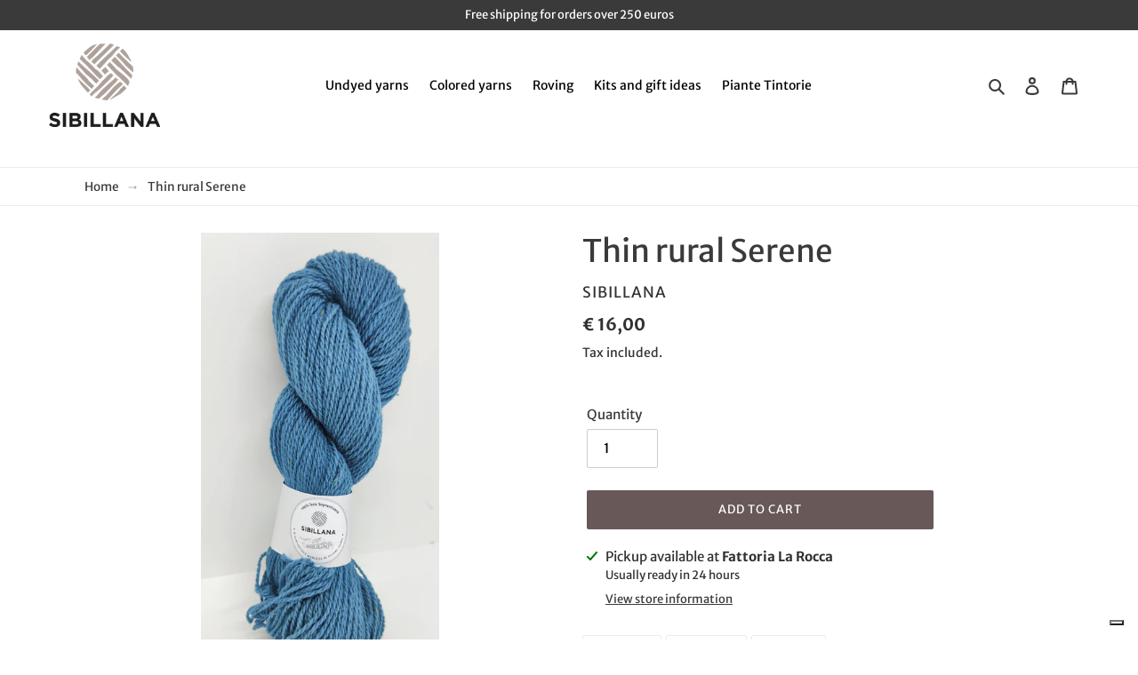

--- FILE ---
content_type: text/html; charset=utf-8
request_url: https://sibillana.it/en/products/sereno
body_size: 35559
content:
<!doctype html>
<html class="no-js" lang="en">
<head>
  <meta charset="utf-8">
  <meta http-equiv="X-UA-Compatible" content="IE=edge,chrome=1">
  <meta name="viewport" content="width=device-width,initial-scale=1">
  <meta name="theme-color" content="#685858">

  <link rel="preconnect" href="https://cdn.shopify.com" crossorigin>
  <link rel="preconnect" href="https://fonts.shopify.com" crossorigin>
  <link rel="preconnect" href="https://monorail-edge.shopifysvc.com"><link rel="preload" href="//sibillana.it/cdn/shop/t/3/assets/theme.css?v=168519466015152272991634841422" as="style">
  <link rel="preload" as="font" href="//sibillana.it/cdn/fonts/merriweather_sans/merriweathersans_n4.e8e76a1153621bf13c455f7c4cac15f9e7a555b4.woff2" type="font/woff2" crossorigin>
  <link rel="preload" as="font" href="//sibillana.it/cdn/fonts/merriweather_sans/merriweathersans_n4.e8e76a1153621bf13c455f7c4cac15f9e7a555b4.woff2" type="font/woff2" crossorigin>
  <link rel="preload" as="font" href="//sibillana.it/cdn/fonts/merriweather_sans/merriweathersans_n7.3dd4b2318b551e0b9ab383d06e174627140df1a2.woff2" type="font/woff2" crossorigin>
  <link rel="preload" href="//sibillana.it/cdn/shop/t/3/assets/theme.js?v=47787561564633625631634844264" as="script">
  <link rel="preload" href="//sibillana.it/cdn/shop/t/3/assets/lazysizes.js?v=63098554868324070131631546958" as="script"><link rel="canonical" href="https://sibillana.it/en/products/sereno"><link rel="shortcut icon" href="//sibillana.it/cdn/shop/files/favicon_32x32.png?v=1631866796" type="image/png"><title>Thin rural Serene
&ndash; Sibillana</title><meta name="description" content="Thin rustic yarn dyed with indigo from Japanese persicaria 150m 50 g - sports - needles or crochet 3.5 - 4.5"><!-- /snippets/social-meta-tags.liquid -->




<meta property="og:site_name" content="Sibillana">
<meta property="og:url" content="https://sibillana.it/en/products/sereno">
<meta property="og:title" content="Thin rural Serene">
<meta property="og:type" content="product">
<meta property="og:description" content="Thin rustic yarn dyed with indigo from Japanese persicaria 150m 50 g - sports - needles or crochet 3.5 - 4.5">

  <meta property="og:price:amount" content="16,00">
  <meta property="og:price:currency" content="EUR">

<meta property="og:image" content="http://sibillana.it/cdn/shop/files/IMG-20250105_185347_1200x1200.jpg?v=1736099648">
<meta property="og:image:secure_url" content="https://sibillana.it/cdn/shop/files/IMG-20250105_185347_1200x1200.jpg?v=1736099648">


<meta name="twitter:card" content="summary_large_image">
<meta name="twitter:title" content="Thin rural Serene">
<meta name="twitter:description" content="Thin rustic yarn dyed with indigo from Japanese persicaria 150m 50 g - sports - needles or crochet 3.5 - 4.5">

  
<style data-shopify>
:root {
    --color-text: #3a3a3a;
    --color-text-rgb: 58, 58, 58;
    --color-body-text: #333232;
    --color-sale-text: #c4beb8;
    --color-small-button-text-border: #c4beb8;
    --color-text-field: #ffffff;
    --color-text-field-text: #000000;
    --color-text-field-text-rgb: 0, 0, 0;

    --color-btn-primary: #685858;
    --color-btn-primary-darker: #4c4141;
    --color-btn-primary-text: #ffffff;

    --color-blankstate: rgba(51, 50, 50, 0.35);
    --color-blankstate-border: rgba(51, 50, 50, 0.2);
    --color-blankstate-background: rgba(51, 50, 50, 0.1);

    --color-text-focus:#606060;
    --color-overlay-text-focus:#e6e6e6;
    --color-btn-primary-focus:#4c4141;
    --color-btn-social-focus:#d2d2d2;
    --color-small-button-text-border-focus:#ada59c;
    --predictive-search-focus:#f2f2f2;

    --color-body: #ffffff;
    --color-bg: #ffffff;
    --color-bg-rgb: 255, 255, 255;
    --color-bg-alt: rgba(51, 50, 50, 0.05);
    --color-bg-currency-selector: rgba(51, 50, 50, 0.2);

    --color-overlay-title-text: #ffffff;
    --color-image-overlay: #685858;
    --color-image-overlay-rgb: 104, 88, 88;--opacity-image-overlay: 0.4;--hover-overlay-opacity: 0.8;

    --color-border: #ebebeb;
    --color-border-form: #cccccc;
    --color-border-form-darker: #b3b3b3;

    --svg-select-icon: url(//sibillana.it/cdn/shop/t/3/assets/ico-select.svg?v=29003672709104678581631546986);
    --slick-img-url: url(//sibillana.it/cdn/shop/t/3/assets/ajax-loader.gif?v=41356863302472015721631546954);

    --font-weight-body--bold: 700;
    --font-weight-body--bolder: 700;

    --font-stack-header: "Merriweather Sans", sans-serif;
    --font-style-header: normal;
    --font-weight-header: 400;

    --font-stack-body: "Merriweather Sans", sans-serif;
    --font-style-body: normal;
    --font-weight-body: 400;

    --font-size-header: 26;

    --font-size-base: 15;

    --font-h1-desktop: 35;
    --font-h1-mobile: 32;
    --font-h2-desktop: 20;
    --font-h2-mobile: 18;
    --font-h3-mobile: 20;
    --font-h4-desktop: 17;
    --font-h4-mobile: 15;
    --font-h5-desktop: 15;
    --font-h5-mobile: 13;
    --font-h6-desktop: 14;
    --font-h6-mobile: 12;

    --font-mega-title-large-desktop: 65;

    --font-rich-text-large: 17;
    --font-rich-text-small: 13;

    
--color-video-bg: #f2f2f2;

    
    --global-color-image-loader-primary: rgba(58, 58, 58, 0.06);
    --global-color-image-loader-secondary: rgba(58, 58, 58, 0.12);

    
--site-nav-padding-bottom: 22;
    --color-nav-main-background: #ffffff;
    --color-nav-main-text: #000000;
    --color-nav-main-background-hover: rgba(0,0,0,0);
    --color-nav-main-text-hover: #c4beb8;
    --color-nav-main-text-active: #000000;
  }
</style>


  <style>*,::after,::before{box-sizing:border-box}body{margin:0}body,html{background-color:var(--color-body)}body,button{font-size:calc(var(--font-size-base) * 1px);font-family:var(--font-stack-body);font-style:var(--font-style-body);font-weight:var(--font-weight-body);color:var(--color-text);line-height:1.5}body,button{-webkit-font-smoothing:antialiased;-webkit-text-size-adjust:100%}.border-bottom{border-bottom:1px solid var(--color-border)}.btn--link{background-color:transparent;border:0;margin:0;color:var(--color-text);text-align:left}.text-right{text-align:right}.icon{display:inline-block;width:20px;height:20px;vertical-align:middle;fill:currentColor}.icon__fallback-text,.visually-hidden{position:absolute!important;overflow:hidden;clip:rect(0 0 0 0);height:1px;width:1px;margin:-1px;padding:0;border:0}svg.icon:not(.icon--full-color) circle,svg.icon:not(.icon--full-color) ellipse,svg.icon:not(.icon--full-color) g,svg.icon:not(.icon--full-color) line,svg.icon:not(.icon--full-color) path,svg.icon:not(.icon--full-color) polygon,svg.icon:not(.icon--full-color) polyline,svg.icon:not(.icon--full-color) rect,symbol.icon:not(.icon--full-color) circle,symbol.icon:not(.icon--full-color) ellipse,symbol.icon:not(.icon--full-color) g,symbol.icon:not(.icon--full-color) line,symbol.icon:not(.icon--full-color) path,symbol.icon:not(.icon--full-color) polygon,symbol.icon:not(.icon--full-color) polyline,symbol.icon:not(.icon--full-color) rect{fill:inherit;stroke:inherit}li{list-style:none}.list--inline{padding:0;margin:0}.list--inline>li{display:inline-block;margin-bottom:0;vertical-align:middle}a{color:var(--color-text);text-decoration:none}.h1,.h2,h1,h2{margin:0 0 17.5px;font-family:var(--font-stack-header);font-style:var(--font-style-header);font-weight:var(--font-weight-header);line-height:1.2;overflow-wrap:break-word;word-wrap:break-word}.h1 a,.h2 a,h1 a,h2 a{color:inherit;text-decoration:none;font-weight:inherit}.h1,h1{font-size:calc(((var(--font-h1-desktop))/ (var(--font-size-base))) * 1em);text-transform:none;letter-spacing:0}@media only screen and (max-width:749px){.h1,h1{font-size:calc(((var(--font-h1-mobile))/ (var(--font-size-base))) * 1em)}}.h2,h2{font-size:calc(((var(--font-h2-desktop))/ (var(--font-size-base))) * 1em);text-transform:uppercase;letter-spacing:.1em}@media only screen and (max-width:749px){.h2,h2{font-size:calc(((var(--font-h2-mobile))/ (var(--font-size-base))) * 1em)}}p{color:var(--color-body-text);margin:0 0 19.44444px}@media only screen and (max-width:749px){p{font-size:calc(((var(--font-size-base) - 1)/ (var(--font-size-base))) * 1em)}}p:last-child{margin-bottom:0}@media only screen and (max-width:749px){.small--hide{display:none!important}}.grid{list-style:none;margin:0;padding:0;margin-left:-30px}.grid::after{content:'';display:table;clear:both}@media only screen and (max-width:749px){.grid{margin-left:-22px}}.grid::after{content:'';display:table;clear:both}.grid--no-gutters{margin-left:0}.grid--no-gutters .grid__item{padding-left:0}.grid--table{display:table;table-layout:fixed;width:100%}.grid--table>.grid__item{float:none;display:table-cell;vertical-align:middle}.grid__item{float:left;padding-left:30px;width:100%}@media only screen and (max-width:749px){.grid__item{padding-left:22px}}.grid__item[class*="--push"]{position:relative}@media only screen and (min-width:750px){.medium-up--one-quarter{width:25%}.medium-up--push-one-third{width:33.33%}.medium-up--one-half{width:50%}.medium-up--push-one-third{left:33.33%;position:relative}}.site-header{position:relative;background-color:var(--color-body)}@media only screen and (max-width:749px){.site-header{border-bottom:1px solid var(--color-border)}}@media only screen and (min-width:750px){.site-header{padding:0 55px}.site-header.logo--center{padding-top:30px}}.site-header__logo{margin:15px 0}.logo-align--center .site-header__logo{text-align:center;margin:0 auto}@media only screen and (max-width:749px){.logo-align--center .site-header__logo{text-align:left;margin:15px 0}}@media only screen and (max-width:749px){.site-header__logo{padding-left:22px;text-align:left}.site-header__logo img{margin:0}}.site-header__logo-link{display:inline-block;word-break:break-word}@media only screen and (min-width:750px){.logo-align--center .site-header__logo-link{margin:0 auto}}.site-header__logo-image{display:block}@media only screen and (min-width:750px){.site-header__logo-image{margin:0 auto}}.site-header__logo-image img{width:100%}.site-header__logo-image--centered img{margin:0 auto}.site-header__logo img{display:block}.site-header__icons{position:relative;white-space:nowrap}@media only screen and (max-width:749px){.site-header__icons{width:auto;padding-right:13px}.site-header__icons .btn--link,.site-header__icons .site-header__cart{font-size:calc(((var(--font-size-base))/ (var(--font-size-base))) * 1em)}}.site-header__icons-wrapper{position:relative;display:-webkit-flex;display:-ms-flexbox;display:flex;width:100%;-ms-flex-align:center;-webkit-align-items:center;-moz-align-items:center;-ms-align-items:center;-o-align-items:center;align-items:center;-webkit-justify-content:flex-end;-ms-justify-content:flex-end;justify-content:flex-end}.site-header__account,.site-header__cart,.site-header__search{position:relative}.site-header__search.site-header__icon{display:none}@media only screen and (min-width:1400px){.site-header__search.site-header__icon{display:block}}.site-header__search-toggle{display:block}@media only screen and (min-width:750px){.site-header__account,.site-header__cart{padding:10px 11px}}.site-header__cart-title,.site-header__search-title{position:absolute!important;overflow:hidden;clip:rect(0 0 0 0);height:1px;width:1px;margin:-1px;padding:0;border:0;display:block;vertical-align:middle}.site-header__cart-title{margin-right:3px}.site-header__cart-count{display:flex;align-items:center;justify-content:center;position:absolute;right:.4rem;top:.2rem;font-weight:700;background-color:var(--color-btn-primary);color:var(--color-btn-primary-text);border-radius:50%;min-width:1em;height:1em}.site-header__cart-count span{font-family:HelveticaNeue,"Helvetica Neue",Helvetica,Arial,sans-serif;font-size:calc(11em / 16);line-height:1}@media only screen and (max-width:749px){.site-header__cart-count{top:calc(7em / 16);right:0;border-radius:50%;min-width:calc(19em / 16);height:calc(19em / 16)}}@media only screen and (max-width:749px){.site-header__cart-count span{padding:.25em calc(6em / 16);font-size:12px}}.site-header__menu{display:none}@media only screen and (max-width:749px){.site-header__icon{display:inline-block;vertical-align:middle;padding:10px 11px;margin:0}}@media only screen and (min-width:750px){.site-header__icon .icon-search{margin-right:3px}}.announcement-bar{z-index:10;position:relative;text-align:center;border-bottom:1px solid transparent;padding:2px}.announcement-bar__link{display:block}.announcement-bar__message{display:block;padding:11px 22px;font-size:calc(((16)/ (var(--font-size-base))) * 1em);font-weight:var(--font-weight-header)}@media only screen and (min-width:750px){.announcement-bar__message{padding-left:55px;padding-right:55px}}.site-nav{position:relative;padding:0;text-align:center;margin:25px 0}.site-nav a{padding:3px 10px}.site-nav__link{display:block;white-space:nowrap}.site-nav--centered .site-nav__link{padding-top:0}.site-nav__link .icon-chevron-down{width:calc(8em / 16);height:calc(8em / 16);margin-left:.5rem}.site-nav__label{border-bottom:1px solid transparent}.site-nav__link--active .site-nav__label{border-bottom-color:var(--color-text)}.site-nav__link--button{border:none;background-color:transparent;padding:3px 10px}.site-header__mobile-nav{z-index:11;position:relative;background-color:var(--color-body)}@media only screen and (max-width:749px){.site-header__mobile-nav{display:-webkit-flex;display:-ms-flexbox;display:flex;width:100%;-ms-flex-align:center;-webkit-align-items:center;-moz-align-items:center;-ms-align-items:center;-o-align-items:center;align-items:center}}.mobile-nav--open .icon-close{display:none}.main-content{opacity:0}.main-content .shopify-section{display:none}.main-content .shopify-section:first-child{display:inherit}.critical-hidden{display:none}</style>

  <script>
    window.performance.mark('debut:theme_stylesheet_loaded.start');

    function onLoadStylesheet() {
      performance.mark('debut:theme_stylesheet_loaded.end');
      performance.measure('debut:theme_stylesheet_loaded', 'debut:theme_stylesheet_loaded.start', 'debut:theme_stylesheet_loaded.end');

      var url = "//sibillana.it/cdn/shop/t/3/assets/theme.css?v=168519466015152272991634841422";
      var link = document.querySelector('link[href="' + url + '"]');
      link.loaded = true;
      link.dispatchEvent(new Event('load'));
    }
  </script>

  <link rel="stylesheet" href="//sibillana.it/cdn/shop/t/3/assets/theme.css?v=168519466015152272991634841422" type="text/css" media="print" onload="this.media='all';onLoadStylesheet()">

  <style>
    @font-face {
  font-family: "Merriweather Sans";
  font-weight: 400;
  font-style: normal;
  font-display: swap;
  src: url("//sibillana.it/cdn/fonts/merriweather_sans/merriweathersans_n4.e8e76a1153621bf13c455f7c4cac15f9e7a555b4.woff2") format("woff2"),
       url("//sibillana.it/cdn/fonts/merriweather_sans/merriweathersans_n4.0832d7fb8eff5d83b883571b5fd79bbe1a28a988.woff") format("woff");
}

    @font-face {
  font-family: "Merriweather Sans";
  font-weight: 400;
  font-style: normal;
  font-display: swap;
  src: url("//sibillana.it/cdn/fonts/merriweather_sans/merriweathersans_n4.e8e76a1153621bf13c455f7c4cac15f9e7a555b4.woff2") format("woff2"),
       url("//sibillana.it/cdn/fonts/merriweather_sans/merriweathersans_n4.0832d7fb8eff5d83b883571b5fd79bbe1a28a988.woff") format("woff");
}

    @font-face {
  font-family: "Merriweather Sans";
  font-weight: 700;
  font-style: normal;
  font-display: swap;
  src: url("//sibillana.it/cdn/fonts/merriweather_sans/merriweathersans_n7.3dd4b2318b551e0b9ab383d06e174627140df1a2.woff2") format("woff2"),
       url("//sibillana.it/cdn/fonts/merriweather_sans/merriweathersans_n7.747f9bc74171cb774c825e88f24f06fa2c104728.woff") format("woff");
}

    @font-face {
  font-family: "Merriweather Sans";
  font-weight: 700;
  font-style: normal;
  font-display: swap;
  src: url("//sibillana.it/cdn/fonts/merriweather_sans/merriweathersans_n7.3dd4b2318b551e0b9ab383d06e174627140df1a2.woff2") format("woff2"),
       url("//sibillana.it/cdn/fonts/merriweather_sans/merriweathersans_n7.747f9bc74171cb774c825e88f24f06fa2c104728.woff") format("woff");
}

    @font-face {
  font-family: "Merriweather Sans";
  font-weight: 400;
  font-style: italic;
  font-display: swap;
  src: url("//sibillana.it/cdn/fonts/merriweather_sans/merriweathersans_i4.99d306e41d8ba3564f0bfd3e402e1dcca1cd703f.woff2") format("woff2"),
       url("//sibillana.it/cdn/fonts/merriweather_sans/merriweathersans_i4.b2a57ee387598e8e4fcd63044ba1af6adad66518.woff") format("woff");
}

    @font-face {
  font-family: "Merriweather Sans";
  font-weight: 700;
  font-style: italic;
  font-display: swap;
  src: url("//sibillana.it/cdn/fonts/merriweather_sans/merriweathersans_i7.f2d7b1a500d49e06d98f40b8dbe77e95004f79db.woff2") format("woff2"),
       url("//sibillana.it/cdn/fonts/merriweather_sans/merriweathersans_i7.a1c55eb3a491b4fcf03e3827b743957269dcbb5c.woff") format("woff");
}

  </style><script>
    var theme = {
      breakpoints: {
        medium: 750,
        large: 990,
        widescreen: 1400
      },
      strings: {
        addToCart: "Add to cart",
        soldOut: "Sold out",
        unavailable: "Unavailable",
        regularPrice: "Regular price",
        salePrice: "Sale price",
        sale: "Sale",
        saveMoney: "Save [saved_amount]",
        savePercent: "Discount [saved_amount]%",
        fromLowestPrice: "from [price]",
        vendor: "Vendor",
        showMore: "Show More",
        showLess: "Show Less",
        searchFor: "Search for",
        addressError: "Error looking up that address",
        addressNoResults: "No results for that address",
        addressQueryLimit: "You have exceeded the Google API usage limit. Consider upgrading to a \u003ca href=\"https:\/\/developers.google.com\/maps\/premium\/usage-limits\"\u003ePremium Plan\u003c\/a\u003e.",
        authError: "There was a problem authenticating your Google Maps account.",
        newWindow: "Opens in a new window.",
        external: "Opens external website.",
        newWindowExternal: "Opens external website in a new window.",
        removeLabel: "Remove [product]",
        update: "Update",
        quantity: "Quantity",
        discountedTotal: "Discounted total",
        regularTotal: "Regular total",
        priceColumn: "See Price column for discount details.",
        quantityMinimumMessage: "Quantity must be 1 or more",
        cartError: "There was an error while updating your cart. Please try again.",
        removedItemMessage: "Removed \u003cspan class=\"cart__removed-product-details\"\u003e([quantity]) [link]\u003c\/span\u003e from your cart.",
        unitPrice: "Unit price",
        unitPriceSeparator: "per",
        oneCartCount: "1 item",
        otherCartCount: "[count] items",
        quantityLabel: "Quantity: [count]",
        products: "Products",
        loading: "Loading",
        number_of_results: "[result_number] of [results_count]",
        number_of_results_found: "[results_count] results found",
        one_result_found: "1 result found",
        propertiesField: "Fields in red are required"
      },
      moneyFormat: "€ {{amount_with_comma_separator}}",
      moneyFormatWithCurrency: "€ {{amount_with_comma_separator}} EUR",
      settings: {
        predictiveSearchEnabled: true,
        predictiveSearchShowPrice: false,
        predictiveSearchShowVendor: false,
        productShowSavePrice: true,
        productFormatSavePrice: "currency"
      },
      stylesheet: "//sibillana.it/cdn/shop/t/3/assets/theme.css?v=168519466015152272991634841422",
      stickyMenu: {
        enabled: false,
        layout: "default",
        wrapper: "nav.sticky-wrapper",
        selector: "sticky-header",
        header: "div#shopify-section-header",
        spacing: 0,
        border: true
      },
      infinite: {
        loading: "//sibillana.it/cdn/shop/t/3/assets/ajax-loader.gif?v=41356863302472015721631546954"
      },
      productThumbs: {
        slidesToShow: 4,
        slidesToScroll: 4,
        onDesktop: true
      },
      locale: {
        position: false,
        currency: false,
        domain: "sibillana.it",
        prefix: "en",
      }
    };

    document.documentElement.className = document.documentElement.className.replace('no-js', 'js');
  </script><script src="https://cdnjs.cloudflare.com/ajax/libs/jquery/3.2.1/jquery.min.js"></script><script src="//sibillana.it/cdn/shop/t/3/assets/theme.js?v=47787561564633625631634844264" defer="defer"></script>
  <script src="//sibillana.it/cdn/shop/t/3/assets/lazysizes.js?v=63098554868324070131631546958" async="async"></script>

  <script type="text/javascript">
    if (window.MSInputMethodContext && document.documentMode) {
      var scripts = document.getElementsByTagName('script')[0];
      var polyfill = document.createElement("script");
      polyfill.defer = true;
      polyfill.src = "//sibillana.it/cdn/shop/t/3/assets/ie11CustomProperties.min.js?v=146208399201472936201631546957";

      scripts.parentNode.insertBefore(polyfill, scripts);
    }
  </script>

  <link href="//sibillana.it/cdn/shop/t/3/assets/custom.css?v=81820522781949348851633620246" rel="stylesheet" type="text/css" media="all" />

  <script>window.performance && window.performance.mark && window.performance.mark('shopify.content_for_header.start');</script><meta id="shopify-digital-wallet" name="shopify-digital-wallet" content="/56522440859/digital_wallets/dialog">
<meta name="shopify-checkout-api-token" content="b7447119abe83f9c608f001b724e1c9e">
<meta id="in-context-paypal-metadata" data-shop-id="56522440859" data-venmo-supported="false" data-environment="production" data-locale="en_US" data-paypal-v4="true" data-currency="EUR">
<link rel="alternate" hreflang="x-default" href="https://sibillana.it/products/sereno">
<link rel="alternate" hreflang="it" href="https://sibillana.it/products/sereno">
<link rel="alternate" hreflang="es" href="https://sibillana.it/es/products/sereno">
<link rel="alternate" hreflang="en" href="https://sibillana.it/en/products/sereno">
<link rel="alternate" hreflang="en-AC" href="https://sibillana.it/en-eu/products/sereno">
<link rel="alternate" hreflang="it-AC" href="https://sibillana.it/it-eu/products/sereno">
<link rel="alternate" hreflang="es-AC" href="https://sibillana.it/es-eu/products/sereno">
<link rel="alternate" hreflang="en-AD" href="https://sibillana.it/en-eu/products/sereno">
<link rel="alternate" hreflang="it-AD" href="https://sibillana.it/it-eu/products/sereno">
<link rel="alternate" hreflang="es-AD" href="https://sibillana.it/es-eu/products/sereno">
<link rel="alternate" hreflang="en-AE" href="https://sibillana.it/en-eu/products/sereno">
<link rel="alternate" hreflang="it-AE" href="https://sibillana.it/it-eu/products/sereno">
<link rel="alternate" hreflang="es-AE" href="https://sibillana.it/es-eu/products/sereno">
<link rel="alternate" hreflang="en-AF" href="https://sibillana.it/en-eu/products/sereno">
<link rel="alternate" hreflang="it-AF" href="https://sibillana.it/it-eu/products/sereno">
<link rel="alternate" hreflang="es-AF" href="https://sibillana.it/es-eu/products/sereno">
<link rel="alternate" hreflang="en-AG" href="https://sibillana.it/en-eu/products/sereno">
<link rel="alternate" hreflang="it-AG" href="https://sibillana.it/it-eu/products/sereno">
<link rel="alternate" hreflang="es-AG" href="https://sibillana.it/es-eu/products/sereno">
<link rel="alternate" hreflang="en-AI" href="https://sibillana.it/en-eu/products/sereno">
<link rel="alternate" hreflang="it-AI" href="https://sibillana.it/it-eu/products/sereno">
<link rel="alternate" hreflang="es-AI" href="https://sibillana.it/es-eu/products/sereno">
<link rel="alternate" hreflang="en-AL" href="https://sibillana.it/en-eu/products/sereno">
<link rel="alternate" hreflang="it-AL" href="https://sibillana.it/it-eu/products/sereno">
<link rel="alternate" hreflang="es-AL" href="https://sibillana.it/es-eu/products/sereno">
<link rel="alternate" hreflang="en-AM" href="https://sibillana.it/en-eu/products/sereno">
<link rel="alternate" hreflang="it-AM" href="https://sibillana.it/it-eu/products/sereno">
<link rel="alternate" hreflang="es-AM" href="https://sibillana.it/es-eu/products/sereno">
<link rel="alternate" hreflang="en-AO" href="https://sibillana.it/en-eu/products/sereno">
<link rel="alternate" hreflang="it-AO" href="https://sibillana.it/it-eu/products/sereno">
<link rel="alternate" hreflang="es-AO" href="https://sibillana.it/es-eu/products/sereno">
<link rel="alternate" hreflang="en-AT" href="https://sibillana.it/en-eu/products/sereno">
<link rel="alternate" hreflang="it-AT" href="https://sibillana.it/it-eu/products/sereno">
<link rel="alternate" hreflang="es-AT" href="https://sibillana.it/es-eu/products/sereno">
<link rel="alternate" hreflang="en-AU" href="https://sibillana.it/en-eu/products/sereno">
<link rel="alternate" hreflang="it-AU" href="https://sibillana.it/it-eu/products/sereno">
<link rel="alternate" hreflang="es-AU" href="https://sibillana.it/es-eu/products/sereno">
<link rel="alternate" hreflang="en-AW" href="https://sibillana.it/en-eu/products/sereno">
<link rel="alternate" hreflang="it-AW" href="https://sibillana.it/it-eu/products/sereno">
<link rel="alternate" hreflang="es-AW" href="https://sibillana.it/es-eu/products/sereno">
<link rel="alternate" hreflang="en-AX" href="https://sibillana.it/en-eu/products/sereno">
<link rel="alternate" hreflang="it-AX" href="https://sibillana.it/it-eu/products/sereno">
<link rel="alternate" hreflang="es-AX" href="https://sibillana.it/es-eu/products/sereno">
<link rel="alternate" hreflang="en-AZ" href="https://sibillana.it/en-eu/products/sereno">
<link rel="alternate" hreflang="it-AZ" href="https://sibillana.it/it-eu/products/sereno">
<link rel="alternate" hreflang="es-AZ" href="https://sibillana.it/es-eu/products/sereno">
<link rel="alternate" hreflang="en-BA" href="https://sibillana.it/en-eu/products/sereno">
<link rel="alternate" hreflang="it-BA" href="https://sibillana.it/it-eu/products/sereno">
<link rel="alternate" hreflang="es-BA" href="https://sibillana.it/es-eu/products/sereno">
<link rel="alternate" hreflang="en-BB" href="https://sibillana.it/en-eu/products/sereno">
<link rel="alternate" hreflang="it-BB" href="https://sibillana.it/it-eu/products/sereno">
<link rel="alternate" hreflang="es-BB" href="https://sibillana.it/es-eu/products/sereno">
<link rel="alternate" hreflang="en-BD" href="https://sibillana.it/en-eu/products/sereno">
<link rel="alternate" hreflang="it-BD" href="https://sibillana.it/it-eu/products/sereno">
<link rel="alternate" hreflang="es-BD" href="https://sibillana.it/es-eu/products/sereno">
<link rel="alternate" hreflang="en-BE" href="https://sibillana.it/en-eu/products/sereno">
<link rel="alternate" hreflang="it-BE" href="https://sibillana.it/it-eu/products/sereno">
<link rel="alternate" hreflang="es-BE" href="https://sibillana.it/es-eu/products/sereno">
<link rel="alternate" hreflang="en-BF" href="https://sibillana.it/en-eu/products/sereno">
<link rel="alternate" hreflang="it-BF" href="https://sibillana.it/it-eu/products/sereno">
<link rel="alternate" hreflang="es-BF" href="https://sibillana.it/es-eu/products/sereno">
<link rel="alternate" hreflang="en-BG" href="https://sibillana.it/en-eu/products/sereno">
<link rel="alternate" hreflang="it-BG" href="https://sibillana.it/it-eu/products/sereno">
<link rel="alternate" hreflang="es-BG" href="https://sibillana.it/es-eu/products/sereno">
<link rel="alternate" hreflang="en-BH" href="https://sibillana.it/en-eu/products/sereno">
<link rel="alternate" hreflang="it-BH" href="https://sibillana.it/it-eu/products/sereno">
<link rel="alternate" hreflang="es-BH" href="https://sibillana.it/es-eu/products/sereno">
<link rel="alternate" hreflang="en-BI" href="https://sibillana.it/en-eu/products/sereno">
<link rel="alternate" hreflang="it-BI" href="https://sibillana.it/it-eu/products/sereno">
<link rel="alternate" hreflang="es-BI" href="https://sibillana.it/es-eu/products/sereno">
<link rel="alternate" hreflang="en-BJ" href="https://sibillana.it/en-eu/products/sereno">
<link rel="alternate" hreflang="it-BJ" href="https://sibillana.it/it-eu/products/sereno">
<link rel="alternate" hreflang="es-BJ" href="https://sibillana.it/es-eu/products/sereno">
<link rel="alternate" hreflang="en-BL" href="https://sibillana.it/en-eu/products/sereno">
<link rel="alternate" hreflang="it-BL" href="https://sibillana.it/it-eu/products/sereno">
<link rel="alternate" hreflang="es-BL" href="https://sibillana.it/es-eu/products/sereno">
<link rel="alternate" hreflang="en-BM" href="https://sibillana.it/en-eu/products/sereno">
<link rel="alternate" hreflang="it-BM" href="https://sibillana.it/it-eu/products/sereno">
<link rel="alternate" hreflang="es-BM" href="https://sibillana.it/es-eu/products/sereno">
<link rel="alternate" hreflang="en-BN" href="https://sibillana.it/en-eu/products/sereno">
<link rel="alternate" hreflang="it-BN" href="https://sibillana.it/it-eu/products/sereno">
<link rel="alternate" hreflang="es-BN" href="https://sibillana.it/es-eu/products/sereno">
<link rel="alternate" hreflang="en-BQ" href="https://sibillana.it/en-eu/products/sereno">
<link rel="alternate" hreflang="it-BQ" href="https://sibillana.it/it-eu/products/sereno">
<link rel="alternate" hreflang="es-BQ" href="https://sibillana.it/es-eu/products/sereno">
<link rel="alternate" hreflang="en-BR" href="https://sibillana.it/en-eu/products/sereno">
<link rel="alternate" hreflang="it-BR" href="https://sibillana.it/it-eu/products/sereno">
<link rel="alternate" hreflang="es-BR" href="https://sibillana.it/es-eu/products/sereno">
<link rel="alternate" hreflang="en-BS" href="https://sibillana.it/en-eu/products/sereno">
<link rel="alternate" hreflang="it-BS" href="https://sibillana.it/it-eu/products/sereno">
<link rel="alternate" hreflang="es-BS" href="https://sibillana.it/es-eu/products/sereno">
<link rel="alternate" hreflang="en-BT" href="https://sibillana.it/en-eu/products/sereno">
<link rel="alternate" hreflang="it-BT" href="https://sibillana.it/it-eu/products/sereno">
<link rel="alternate" hreflang="es-BT" href="https://sibillana.it/es-eu/products/sereno">
<link rel="alternate" hreflang="en-BW" href="https://sibillana.it/en-eu/products/sereno">
<link rel="alternate" hreflang="it-BW" href="https://sibillana.it/it-eu/products/sereno">
<link rel="alternate" hreflang="es-BW" href="https://sibillana.it/es-eu/products/sereno">
<link rel="alternate" hreflang="en-BY" href="https://sibillana.it/en-eu/products/sereno">
<link rel="alternate" hreflang="it-BY" href="https://sibillana.it/it-eu/products/sereno">
<link rel="alternate" hreflang="es-BY" href="https://sibillana.it/es-eu/products/sereno">
<link rel="alternate" hreflang="en-BZ" href="https://sibillana.it/en-eu/products/sereno">
<link rel="alternate" hreflang="it-BZ" href="https://sibillana.it/it-eu/products/sereno">
<link rel="alternate" hreflang="es-BZ" href="https://sibillana.it/es-eu/products/sereno">
<link rel="alternate" hreflang="en-CA" href="https://sibillana.it/en-eu/products/sereno">
<link rel="alternate" hreflang="it-CA" href="https://sibillana.it/it-eu/products/sereno">
<link rel="alternate" hreflang="es-CA" href="https://sibillana.it/es-eu/products/sereno">
<link rel="alternate" hreflang="en-CC" href="https://sibillana.it/en-eu/products/sereno">
<link rel="alternate" hreflang="it-CC" href="https://sibillana.it/it-eu/products/sereno">
<link rel="alternate" hreflang="es-CC" href="https://sibillana.it/es-eu/products/sereno">
<link rel="alternate" hreflang="en-CD" href="https://sibillana.it/en-eu/products/sereno">
<link rel="alternate" hreflang="it-CD" href="https://sibillana.it/it-eu/products/sereno">
<link rel="alternate" hreflang="es-CD" href="https://sibillana.it/es-eu/products/sereno">
<link rel="alternate" hreflang="en-CF" href="https://sibillana.it/en-eu/products/sereno">
<link rel="alternate" hreflang="it-CF" href="https://sibillana.it/it-eu/products/sereno">
<link rel="alternate" hreflang="es-CF" href="https://sibillana.it/es-eu/products/sereno">
<link rel="alternate" hreflang="en-CG" href="https://sibillana.it/en-eu/products/sereno">
<link rel="alternate" hreflang="it-CG" href="https://sibillana.it/it-eu/products/sereno">
<link rel="alternate" hreflang="es-CG" href="https://sibillana.it/es-eu/products/sereno">
<link rel="alternate" hreflang="en-CH" href="https://sibillana.it/en-eu/products/sereno">
<link rel="alternate" hreflang="it-CH" href="https://sibillana.it/it-eu/products/sereno">
<link rel="alternate" hreflang="es-CH" href="https://sibillana.it/es-eu/products/sereno">
<link rel="alternate" hreflang="en-CI" href="https://sibillana.it/en-eu/products/sereno">
<link rel="alternate" hreflang="it-CI" href="https://sibillana.it/it-eu/products/sereno">
<link rel="alternate" hreflang="es-CI" href="https://sibillana.it/es-eu/products/sereno">
<link rel="alternate" hreflang="en-CK" href="https://sibillana.it/en-eu/products/sereno">
<link rel="alternate" hreflang="it-CK" href="https://sibillana.it/it-eu/products/sereno">
<link rel="alternate" hreflang="es-CK" href="https://sibillana.it/es-eu/products/sereno">
<link rel="alternate" hreflang="en-CM" href="https://sibillana.it/en-eu/products/sereno">
<link rel="alternate" hreflang="it-CM" href="https://sibillana.it/it-eu/products/sereno">
<link rel="alternate" hreflang="es-CM" href="https://sibillana.it/es-eu/products/sereno">
<link rel="alternate" hreflang="en-CN" href="https://sibillana.it/en-eu/products/sereno">
<link rel="alternate" hreflang="it-CN" href="https://sibillana.it/it-eu/products/sereno">
<link rel="alternate" hreflang="es-CN" href="https://sibillana.it/es-eu/products/sereno">
<link rel="alternate" hreflang="en-CV" href="https://sibillana.it/en-eu/products/sereno">
<link rel="alternate" hreflang="it-CV" href="https://sibillana.it/it-eu/products/sereno">
<link rel="alternate" hreflang="es-CV" href="https://sibillana.it/es-eu/products/sereno">
<link rel="alternate" hreflang="en-CW" href="https://sibillana.it/en-eu/products/sereno">
<link rel="alternate" hreflang="it-CW" href="https://sibillana.it/it-eu/products/sereno">
<link rel="alternate" hreflang="es-CW" href="https://sibillana.it/es-eu/products/sereno">
<link rel="alternate" hreflang="en-CX" href="https://sibillana.it/en-eu/products/sereno">
<link rel="alternate" hreflang="it-CX" href="https://sibillana.it/it-eu/products/sereno">
<link rel="alternate" hreflang="es-CX" href="https://sibillana.it/es-eu/products/sereno">
<link rel="alternate" hreflang="en-CY" href="https://sibillana.it/en-eu/products/sereno">
<link rel="alternate" hreflang="it-CY" href="https://sibillana.it/it-eu/products/sereno">
<link rel="alternate" hreflang="es-CY" href="https://sibillana.it/es-eu/products/sereno">
<link rel="alternate" hreflang="en-CZ" href="https://sibillana.it/en-eu/products/sereno">
<link rel="alternate" hreflang="it-CZ" href="https://sibillana.it/it-eu/products/sereno">
<link rel="alternate" hreflang="es-CZ" href="https://sibillana.it/es-eu/products/sereno">
<link rel="alternate" hreflang="en-DE" href="https://sibillana.it/en-eu/products/sereno">
<link rel="alternate" hreflang="it-DE" href="https://sibillana.it/it-eu/products/sereno">
<link rel="alternate" hreflang="es-DE" href="https://sibillana.it/es-eu/products/sereno">
<link rel="alternate" hreflang="en-DJ" href="https://sibillana.it/en-eu/products/sereno">
<link rel="alternate" hreflang="it-DJ" href="https://sibillana.it/it-eu/products/sereno">
<link rel="alternate" hreflang="es-DJ" href="https://sibillana.it/es-eu/products/sereno">
<link rel="alternate" hreflang="en-DK" href="https://sibillana.it/en-eu/products/sereno">
<link rel="alternate" hreflang="it-DK" href="https://sibillana.it/it-eu/products/sereno">
<link rel="alternate" hreflang="es-DK" href="https://sibillana.it/es-eu/products/sereno">
<link rel="alternate" hreflang="en-DM" href="https://sibillana.it/en-eu/products/sereno">
<link rel="alternate" hreflang="it-DM" href="https://sibillana.it/it-eu/products/sereno">
<link rel="alternate" hreflang="es-DM" href="https://sibillana.it/es-eu/products/sereno">
<link rel="alternate" hreflang="en-DZ" href="https://sibillana.it/en-eu/products/sereno">
<link rel="alternate" hreflang="it-DZ" href="https://sibillana.it/it-eu/products/sereno">
<link rel="alternate" hreflang="es-DZ" href="https://sibillana.it/es-eu/products/sereno">
<link rel="alternate" hreflang="en-EE" href="https://sibillana.it/en-eu/products/sereno">
<link rel="alternate" hreflang="it-EE" href="https://sibillana.it/it-eu/products/sereno">
<link rel="alternate" hreflang="es-EE" href="https://sibillana.it/es-eu/products/sereno">
<link rel="alternate" hreflang="en-EG" href="https://sibillana.it/en-eu/products/sereno">
<link rel="alternate" hreflang="it-EG" href="https://sibillana.it/it-eu/products/sereno">
<link rel="alternate" hreflang="es-EG" href="https://sibillana.it/es-eu/products/sereno">
<link rel="alternate" hreflang="en-EH" href="https://sibillana.it/en-eu/products/sereno">
<link rel="alternate" hreflang="it-EH" href="https://sibillana.it/it-eu/products/sereno">
<link rel="alternate" hreflang="es-EH" href="https://sibillana.it/es-eu/products/sereno">
<link rel="alternate" hreflang="en-ER" href="https://sibillana.it/en-eu/products/sereno">
<link rel="alternate" hreflang="it-ER" href="https://sibillana.it/it-eu/products/sereno">
<link rel="alternate" hreflang="es-ER" href="https://sibillana.it/es-eu/products/sereno">
<link rel="alternate" hreflang="en-ET" href="https://sibillana.it/en-eu/products/sereno">
<link rel="alternate" hreflang="it-ET" href="https://sibillana.it/it-eu/products/sereno">
<link rel="alternate" hreflang="es-ET" href="https://sibillana.it/es-eu/products/sereno">
<link rel="alternate" hreflang="en-FI" href="https://sibillana.it/en-eu/products/sereno">
<link rel="alternate" hreflang="it-FI" href="https://sibillana.it/it-eu/products/sereno">
<link rel="alternate" hreflang="es-FI" href="https://sibillana.it/es-eu/products/sereno">
<link rel="alternate" hreflang="en-FJ" href="https://sibillana.it/en-eu/products/sereno">
<link rel="alternate" hreflang="it-FJ" href="https://sibillana.it/it-eu/products/sereno">
<link rel="alternate" hreflang="es-FJ" href="https://sibillana.it/es-eu/products/sereno">
<link rel="alternate" hreflang="en-FK" href="https://sibillana.it/en-eu/products/sereno">
<link rel="alternate" hreflang="it-FK" href="https://sibillana.it/it-eu/products/sereno">
<link rel="alternate" hreflang="es-FK" href="https://sibillana.it/es-eu/products/sereno">
<link rel="alternate" hreflang="en-FO" href="https://sibillana.it/en-eu/products/sereno">
<link rel="alternate" hreflang="it-FO" href="https://sibillana.it/it-eu/products/sereno">
<link rel="alternate" hreflang="es-FO" href="https://sibillana.it/es-eu/products/sereno">
<link rel="alternate" hreflang="en-FR" href="https://sibillana.it/en-eu/products/sereno">
<link rel="alternate" hreflang="it-FR" href="https://sibillana.it/it-eu/products/sereno">
<link rel="alternate" hreflang="es-FR" href="https://sibillana.it/es-eu/products/sereno">
<link rel="alternate" hreflang="en-GA" href="https://sibillana.it/en-eu/products/sereno">
<link rel="alternate" hreflang="it-GA" href="https://sibillana.it/it-eu/products/sereno">
<link rel="alternate" hreflang="es-GA" href="https://sibillana.it/es-eu/products/sereno">
<link rel="alternate" hreflang="en-GB" href="https://sibillana.it/en-eu/products/sereno">
<link rel="alternate" hreflang="it-GB" href="https://sibillana.it/it-eu/products/sereno">
<link rel="alternate" hreflang="es-GB" href="https://sibillana.it/es-eu/products/sereno">
<link rel="alternate" hreflang="en-GD" href="https://sibillana.it/en-eu/products/sereno">
<link rel="alternate" hreflang="it-GD" href="https://sibillana.it/it-eu/products/sereno">
<link rel="alternate" hreflang="es-GD" href="https://sibillana.it/es-eu/products/sereno">
<link rel="alternate" hreflang="en-GE" href="https://sibillana.it/en-eu/products/sereno">
<link rel="alternate" hreflang="it-GE" href="https://sibillana.it/it-eu/products/sereno">
<link rel="alternate" hreflang="es-GE" href="https://sibillana.it/es-eu/products/sereno">
<link rel="alternate" hreflang="en-GF" href="https://sibillana.it/en-eu/products/sereno">
<link rel="alternate" hreflang="it-GF" href="https://sibillana.it/it-eu/products/sereno">
<link rel="alternate" hreflang="es-GF" href="https://sibillana.it/es-eu/products/sereno">
<link rel="alternate" hreflang="en-GG" href="https://sibillana.it/en-eu/products/sereno">
<link rel="alternate" hreflang="it-GG" href="https://sibillana.it/it-eu/products/sereno">
<link rel="alternate" hreflang="es-GG" href="https://sibillana.it/es-eu/products/sereno">
<link rel="alternate" hreflang="en-GH" href="https://sibillana.it/en-eu/products/sereno">
<link rel="alternate" hreflang="it-GH" href="https://sibillana.it/it-eu/products/sereno">
<link rel="alternate" hreflang="es-GH" href="https://sibillana.it/es-eu/products/sereno">
<link rel="alternate" hreflang="en-GI" href="https://sibillana.it/en-eu/products/sereno">
<link rel="alternate" hreflang="it-GI" href="https://sibillana.it/it-eu/products/sereno">
<link rel="alternate" hreflang="es-GI" href="https://sibillana.it/es-eu/products/sereno">
<link rel="alternate" hreflang="en-GL" href="https://sibillana.it/en-eu/products/sereno">
<link rel="alternate" hreflang="it-GL" href="https://sibillana.it/it-eu/products/sereno">
<link rel="alternate" hreflang="es-GL" href="https://sibillana.it/es-eu/products/sereno">
<link rel="alternate" hreflang="en-GM" href="https://sibillana.it/en-eu/products/sereno">
<link rel="alternate" hreflang="it-GM" href="https://sibillana.it/it-eu/products/sereno">
<link rel="alternate" hreflang="es-GM" href="https://sibillana.it/es-eu/products/sereno">
<link rel="alternate" hreflang="en-GN" href="https://sibillana.it/en-eu/products/sereno">
<link rel="alternate" hreflang="it-GN" href="https://sibillana.it/it-eu/products/sereno">
<link rel="alternate" hreflang="es-GN" href="https://sibillana.it/es-eu/products/sereno">
<link rel="alternate" hreflang="en-GP" href="https://sibillana.it/en-eu/products/sereno">
<link rel="alternate" hreflang="it-GP" href="https://sibillana.it/it-eu/products/sereno">
<link rel="alternate" hreflang="es-GP" href="https://sibillana.it/es-eu/products/sereno">
<link rel="alternate" hreflang="en-GQ" href="https://sibillana.it/en-eu/products/sereno">
<link rel="alternate" hreflang="it-GQ" href="https://sibillana.it/it-eu/products/sereno">
<link rel="alternate" hreflang="es-GQ" href="https://sibillana.it/es-eu/products/sereno">
<link rel="alternate" hreflang="en-GR" href="https://sibillana.it/en-eu/products/sereno">
<link rel="alternate" hreflang="it-GR" href="https://sibillana.it/it-eu/products/sereno">
<link rel="alternate" hreflang="es-GR" href="https://sibillana.it/es-eu/products/sereno">
<link rel="alternate" hreflang="en-GS" href="https://sibillana.it/en-eu/products/sereno">
<link rel="alternate" hreflang="it-GS" href="https://sibillana.it/it-eu/products/sereno">
<link rel="alternate" hreflang="es-GS" href="https://sibillana.it/es-eu/products/sereno">
<link rel="alternate" hreflang="en-GW" href="https://sibillana.it/en-eu/products/sereno">
<link rel="alternate" hreflang="it-GW" href="https://sibillana.it/it-eu/products/sereno">
<link rel="alternate" hreflang="es-GW" href="https://sibillana.it/es-eu/products/sereno">
<link rel="alternate" hreflang="en-GY" href="https://sibillana.it/en-eu/products/sereno">
<link rel="alternate" hreflang="it-GY" href="https://sibillana.it/it-eu/products/sereno">
<link rel="alternate" hreflang="es-GY" href="https://sibillana.it/es-eu/products/sereno">
<link rel="alternate" hreflang="en-HK" href="https://sibillana.it/en-eu/products/sereno">
<link rel="alternate" hreflang="it-HK" href="https://sibillana.it/it-eu/products/sereno">
<link rel="alternate" hreflang="es-HK" href="https://sibillana.it/es-eu/products/sereno">
<link rel="alternate" hreflang="en-HR" href="https://sibillana.it/en-eu/products/sereno">
<link rel="alternate" hreflang="it-HR" href="https://sibillana.it/it-eu/products/sereno">
<link rel="alternate" hreflang="es-HR" href="https://sibillana.it/es-eu/products/sereno">
<link rel="alternate" hreflang="en-HT" href="https://sibillana.it/en-eu/products/sereno">
<link rel="alternate" hreflang="it-HT" href="https://sibillana.it/it-eu/products/sereno">
<link rel="alternate" hreflang="es-HT" href="https://sibillana.it/es-eu/products/sereno">
<link rel="alternate" hreflang="en-HU" href="https://sibillana.it/en-eu/products/sereno">
<link rel="alternate" hreflang="it-HU" href="https://sibillana.it/it-eu/products/sereno">
<link rel="alternate" hreflang="es-HU" href="https://sibillana.it/es-eu/products/sereno">
<link rel="alternate" hreflang="en-ID" href="https://sibillana.it/en-eu/products/sereno">
<link rel="alternate" hreflang="it-ID" href="https://sibillana.it/it-eu/products/sereno">
<link rel="alternate" hreflang="es-ID" href="https://sibillana.it/es-eu/products/sereno">
<link rel="alternate" hreflang="en-IE" href="https://sibillana.it/en-eu/products/sereno">
<link rel="alternate" hreflang="it-IE" href="https://sibillana.it/it-eu/products/sereno">
<link rel="alternate" hreflang="es-IE" href="https://sibillana.it/es-eu/products/sereno">
<link rel="alternate" hreflang="en-IL" href="https://sibillana.it/en-eu/products/sereno">
<link rel="alternate" hreflang="it-IL" href="https://sibillana.it/it-eu/products/sereno">
<link rel="alternate" hreflang="es-IL" href="https://sibillana.it/es-eu/products/sereno">
<link rel="alternate" hreflang="en-IM" href="https://sibillana.it/en-eu/products/sereno">
<link rel="alternate" hreflang="it-IM" href="https://sibillana.it/it-eu/products/sereno">
<link rel="alternate" hreflang="es-IM" href="https://sibillana.it/es-eu/products/sereno">
<link rel="alternate" hreflang="en-IN" href="https://sibillana.it/en-eu/products/sereno">
<link rel="alternate" hreflang="it-IN" href="https://sibillana.it/it-eu/products/sereno">
<link rel="alternate" hreflang="es-IN" href="https://sibillana.it/es-eu/products/sereno">
<link rel="alternate" hreflang="en-IO" href="https://sibillana.it/en-eu/products/sereno">
<link rel="alternate" hreflang="it-IO" href="https://sibillana.it/it-eu/products/sereno">
<link rel="alternate" hreflang="es-IO" href="https://sibillana.it/es-eu/products/sereno">
<link rel="alternate" hreflang="en-IQ" href="https://sibillana.it/en-eu/products/sereno">
<link rel="alternate" hreflang="it-IQ" href="https://sibillana.it/it-eu/products/sereno">
<link rel="alternate" hreflang="es-IQ" href="https://sibillana.it/es-eu/products/sereno">
<link rel="alternate" hreflang="en-IS" href="https://sibillana.it/en-eu/products/sereno">
<link rel="alternate" hreflang="it-IS" href="https://sibillana.it/it-eu/products/sereno">
<link rel="alternate" hreflang="es-IS" href="https://sibillana.it/es-eu/products/sereno">
<link rel="alternate" hreflang="en-JE" href="https://sibillana.it/en-eu/products/sereno">
<link rel="alternate" hreflang="it-JE" href="https://sibillana.it/it-eu/products/sereno">
<link rel="alternate" hreflang="es-JE" href="https://sibillana.it/es-eu/products/sereno">
<link rel="alternate" hreflang="en-JM" href="https://sibillana.it/en-eu/products/sereno">
<link rel="alternate" hreflang="it-JM" href="https://sibillana.it/it-eu/products/sereno">
<link rel="alternate" hreflang="es-JM" href="https://sibillana.it/es-eu/products/sereno">
<link rel="alternate" hreflang="en-JO" href="https://sibillana.it/en-eu/products/sereno">
<link rel="alternate" hreflang="it-JO" href="https://sibillana.it/it-eu/products/sereno">
<link rel="alternate" hreflang="es-JO" href="https://sibillana.it/es-eu/products/sereno">
<link rel="alternate" hreflang="en-JP" href="https://sibillana.it/en-eu/products/sereno">
<link rel="alternate" hreflang="it-JP" href="https://sibillana.it/it-eu/products/sereno">
<link rel="alternate" hreflang="es-JP" href="https://sibillana.it/es-eu/products/sereno">
<link rel="alternate" hreflang="en-KE" href="https://sibillana.it/en-eu/products/sereno">
<link rel="alternate" hreflang="it-KE" href="https://sibillana.it/it-eu/products/sereno">
<link rel="alternate" hreflang="es-KE" href="https://sibillana.it/es-eu/products/sereno">
<link rel="alternate" hreflang="en-KG" href="https://sibillana.it/en-eu/products/sereno">
<link rel="alternate" hreflang="it-KG" href="https://sibillana.it/it-eu/products/sereno">
<link rel="alternate" hreflang="es-KG" href="https://sibillana.it/es-eu/products/sereno">
<link rel="alternate" hreflang="en-KH" href="https://sibillana.it/en-eu/products/sereno">
<link rel="alternate" hreflang="it-KH" href="https://sibillana.it/it-eu/products/sereno">
<link rel="alternate" hreflang="es-KH" href="https://sibillana.it/es-eu/products/sereno">
<link rel="alternate" hreflang="en-KI" href="https://sibillana.it/en-eu/products/sereno">
<link rel="alternate" hreflang="it-KI" href="https://sibillana.it/it-eu/products/sereno">
<link rel="alternate" hreflang="es-KI" href="https://sibillana.it/es-eu/products/sereno">
<link rel="alternate" hreflang="en-KM" href="https://sibillana.it/en-eu/products/sereno">
<link rel="alternate" hreflang="it-KM" href="https://sibillana.it/it-eu/products/sereno">
<link rel="alternate" hreflang="es-KM" href="https://sibillana.it/es-eu/products/sereno">
<link rel="alternate" hreflang="en-KN" href="https://sibillana.it/en-eu/products/sereno">
<link rel="alternate" hreflang="it-KN" href="https://sibillana.it/it-eu/products/sereno">
<link rel="alternate" hreflang="es-KN" href="https://sibillana.it/es-eu/products/sereno">
<link rel="alternate" hreflang="en-KR" href="https://sibillana.it/en-eu/products/sereno">
<link rel="alternate" hreflang="it-KR" href="https://sibillana.it/it-eu/products/sereno">
<link rel="alternate" hreflang="es-KR" href="https://sibillana.it/es-eu/products/sereno">
<link rel="alternate" hreflang="en-KW" href="https://sibillana.it/en-eu/products/sereno">
<link rel="alternate" hreflang="it-KW" href="https://sibillana.it/it-eu/products/sereno">
<link rel="alternate" hreflang="es-KW" href="https://sibillana.it/es-eu/products/sereno">
<link rel="alternate" hreflang="en-KY" href="https://sibillana.it/en-eu/products/sereno">
<link rel="alternate" hreflang="it-KY" href="https://sibillana.it/it-eu/products/sereno">
<link rel="alternate" hreflang="es-KY" href="https://sibillana.it/es-eu/products/sereno">
<link rel="alternate" hreflang="en-KZ" href="https://sibillana.it/en-eu/products/sereno">
<link rel="alternate" hreflang="it-KZ" href="https://sibillana.it/it-eu/products/sereno">
<link rel="alternate" hreflang="es-KZ" href="https://sibillana.it/es-eu/products/sereno">
<link rel="alternate" hreflang="en-LA" href="https://sibillana.it/en-eu/products/sereno">
<link rel="alternate" hreflang="it-LA" href="https://sibillana.it/it-eu/products/sereno">
<link rel="alternate" hreflang="es-LA" href="https://sibillana.it/es-eu/products/sereno">
<link rel="alternate" hreflang="en-LB" href="https://sibillana.it/en-eu/products/sereno">
<link rel="alternate" hreflang="it-LB" href="https://sibillana.it/it-eu/products/sereno">
<link rel="alternate" hreflang="es-LB" href="https://sibillana.it/es-eu/products/sereno">
<link rel="alternate" hreflang="en-LC" href="https://sibillana.it/en-eu/products/sereno">
<link rel="alternate" hreflang="it-LC" href="https://sibillana.it/it-eu/products/sereno">
<link rel="alternate" hreflang="es-LC" href="https://sibillana.it/es-eu/products/sereno">
<link rel="alternate" hreflang="en-LI" href="https://sibillana.it/en-eu/products/sereno">
<link rel="alternate" hreflang="it-LI" href="https://sibillana.it/it-eu/products/sereno">
<link rel="alternate" hreflang="es-LI" href="https://sibillana.it/es-eu/products/sereno">
<link rel="alternate" hreflang="en-LK" href="https://sibillana.it/en-eu/products/sereno">
<link rel="alternate" hreflang="it-LK" href="https://sibillana.it/it-eu/products/sereno">
<link rel="alternate" hreflang="es-LK" href="https://sibillana.it/es-eu/products/sereno">
<link rel="alternate" hreflang="en-LR" href="https://sibillana.it/en-eu/products/sereno">
<link rel="alternate" hreflang="it-LR" href="https://sibillana.it/it-eu/products/sereno">
<link rel="alternate" hreflang="es-LR" href="https://sibillana.it/es-eu/products/sereno">
<link rel="alternate" hreflang="en-LS" href="https://sibillana.it/en-eu/products/sereno">
<link rel="alternate" hreflang="it-LS" href="https://sibillana.it/it-eu/products/sereno">
<link rel="alternate" hreflang="es-LS" href="https://sibillana.it/es-eu/products/sereno">
<link rel="alternate" hreflang="en-LT" href="https://sibillana.it/en-eu/products/sereno">
<link rel="alternate" hreflang="it-LT" href="https://sibillana.it/it-eu/products/sereno">
<link rel="alternate" hreflang="es-LT" href="https://sibillana.it/es-eu/products/sereno">
<link rel="alternate" hreflang="en-LU" href="https://sibillana.it/en-eu/products/sereno">
<link rel="alternate" hreflang="it-LU" href="https://sibillana.it/it-eu/products/sereno">
<link rel="alternate" hreflang="es-LU" href="https://sibillana.it/es-eu/products/sereno">
<link rel="alternate" hreflang="en-LV" href="https://sibillana.it/en-eu/products/sereno">
<link rel="alternate" hreflang="it-LV" href="https://sibillana.it/it-eu/products/sereno">
<link rel="alternate" hreflang="es-LV" href="https://sibillana.it/es-eu/products/sereno">
<link rel="alternate" hreflang="en-LY" href="https://sibillana.it/en-eu/products/sereno">
<link rel="alternate" hreflang="it-LY" href="https://sibillana.it/it-eu/products/sereno">
<link rel="alternate" hreflang="es-LY" href="https://sibillana.it/es-eu/products/sereno">
<link rel="alternate" hreflang="en-MA" href="https://sibillana.it/en-eu/products/sereno">
<link rel="alternate" hreflang="it-MA" href="https://sibillana.it/it-eu/products/sereno">
<link rel="alternate" hreflang="es-MA" href="https://sibillana.it/es-eu/products/sereno">
<link rel="alternate" hreflang="en-MC" href="https://sibillana.it/en-eu/products/sereno">
<link rel="alternate" hreflang="it-MC" href="https://sibillana.it/it-eu/products/sereno">
<link rel="alternate" hreflang="es-MC" href="https://sibillana.it/es-eu/products/sereno">
<link rel="alternate" hreflang="en-MD" href="https://sibillana.it/en-eu/products/sereno">
<link rel="alternate" hreflang="it-MD" href="https://sibillana.it/it-eu/products/sereno">
<link rel="alternate" hreflang="es-MD" href="https://sibillana.it/es-eu/products/sereno">
<link rel="alternate" hreflang="en-ME" href="https://sibillana.it/en-eu/products/sereno">
<link rel="alternate" hreflang="it-ME" href="https://sibillana.it/it-eu/products/sereno">
<link rel="alternate" hreflang="es-ME" href="https://sibillana.it/es-eu/products/sereno">
<link rel="alternate" hreflang="en-MF" href="https://sibillana.it/en-eu/products/sereno">
<link rel="alternate" hreflang="it-MF" href="https://sibillana.it/it-eu/products/sereno">
<link rel="alternate" hreflang="es-MF" href="https://sibillana.it/es-eu/products/sereno">
<link rel="alternate" hreflang="en-MG" href="https://sibillana.it/en-eu/products/sereno">
<link rel="alternate" hreflang="it-MG" href="https://sibillana.it/it-eu/products/sereno">
<link rel="alternate" hreflang="es-MG" href="https://sibillana.it/es-eu/products/sereno">
<link rel="alternate" hreflang="en-MK" href="https://sibillana.it/en-eu/products/sereno">
<link rel="alternate" hreflang="it-MK" href="https://sibillana.it/it-eu/products/sereno">
<link rel="alternate" hreflang="es-MK" href="https://sibillana.it/es-eu/products/sereno">
<link rel="alternate" hreflang="en-ML" href="https://sibillana.it/en-eu/products/sereno">
<link rel="alternate" hreflang="it-ML" href="https://sibillana.it/it-eu/products/sereno">
<link rel="alternate" hreflang="es-ML" href="https://sibillana.it/es-eu/products/sereno">
<link rel="alternate" hreflang="en-MM" href="https://sibillana.it/en-eu/products/sereno">
<link rel="alternate" hreflang="it-MM" href="https://sibillana.it/it-eu/products/sereno">
<link rel="alternate" hreflang="es-MM" href="https://sibillana.it/es-eu/products/sereno">
<link rel="alternate" hreflang="en-MN" href="https://sibillana.it/en-eu/products/sereno">
<link rel="alternate" hreflang="it-MN" href="https://sibillana.it/it-eu/products/sereno">
<link rel="alternate" hreflang="es-MN" href="https://sibillana.it/es-eu/products/sereno">
<link rel="alternate" hreflang="en-MO" href="https://sibillana.it/en-eu/products/sereno">
<link rel="alternate" hreflang="it-MO" href="https://sibillana.it/it-eu/products/sereno">
<link rel="alternate" hreflang="es-MO" href="https://sibillana.it/es-eu/products/sereno">
<link rel="alternate" hreflang="en-MQ" href="https://sibillana.it/en-eu/products/sereno">
<link rel="alternate" hreflang="it-MQ" href="https://sibillana.it/it-eu/products/sereno">
<link rel="alternate" hreflang="es-MQ" href="https://sibillana.it/es-eu/products/sereno">
<link rel="alternate" hreflang="en-MR" href="https://sibillana.it/en-eu/products/sereno">
<link rel="alternate" hreflang="it-MR" href="https://sibillana.it/it-eu/products/sereno">
<link rel="alternate" hreflang="es-MR" href="https://sibillana.it/es-eu/products/sereno">
<link rel="alternate" hreflang="en-MS" href="https://sibillana.it/en-eu/products/sereno">
<link rel="alternate" hreflang="it-MS" href="https://sibillana.it/it-eu/products/sereno">
<link rel="alternate" hreflang="es-MS" href="https://sibillana.it/es-eu/products/sereno">
<link rel="alternate" hreflang="en-MT" href="https://sibillana.it/en-eu/products/sereno">
<link rel="alternate" hreflang="it-MT" href="https://sibillana.it/it-eu/products/sereno">
<link rel="alternate" hreflang="es-MT" href="https://sibillana.it/es-eu/products/sereno">
<link rel="alternate" hreflang="en-MU" href="https://sibillana.it/en-eu/products/sereno">
<link rel="alternate" hreflang="it-MU" href="https://sibillana.it/it-eu/products/sereno">
<link rel="alternate" hreflang="es-MU" href="https://sibillana.it/es-eu/products/sereno">
<link rel="alternate" hreflang="en-MV" href="https://sibillana.it/en-eu/products/sereno">
<link rel="alternate" hreflang="it-MV" href="https://sibillana.it/it-eu/products/sereno">
<link rel="alternate" hreflang="es-MV" href="https://sibillana.it/es-eu/products/sereno">
<link rel="alternate" hreflang="en-MW" href="https://sibillana.it/en-eu/products/sereno">
<link rel="alternate" hreflang="it-MW" href="https://sibillana.it/it-eu/products/sereno">
<link rel="alternate" hreflang="es-MW" href="https://sibillana.it/es-eu/products/sereno">
<link rel="alternate" hreflang="en-MY" href="https://sibillana.it/en-eu/products/sereno">
<link rel="alternate" hreflang="it-MY" href="https://sibillana.it/it-eu/products/sereno">
<link rel="alternate" hreflang="es-MY" href="https://sibillana.it/es-eu/products/sereno">
<link rel="alternate" hreflang="en-MZ" href="https://sibillana.it/en-eu/products/sereno">
<link rel="alternate" hreflang="it-MZ" href="https://sibillana.it/it-eu/products/sereno">
<link rel="alternate" hreflang="es-MZ" href="https://sibillana.it/es-eu/products/sereno">
<link rel="alternate" hreflang="en-NA" href="https://sibillana.it/en-eu/products/sereno">
<link rel="alternate" hreflang="it-NA" href="https://sibillana.it/it-eu/products/sereno">
<link rel="alternate" hreflang="es-NA" href="https://sibillana.it/es-eu/products/sereno">
<link rel="alternate" hreflang="en-NC" href="https://sibillana.it/en-eu/products/sereno">
<link rel="alternate" hreflang="it-NC" href="https://sibillana.it/it-eu/products/sereno">
<link rel="alternate" hreflang="es-NC" href="https://sibillana.it/es-eu/products/sereno">
<link rel="alternate" hreflang="en-NE" href="https://sibillana.it/en-eu/products/sereno">
<link rel="alternate" hreflang="it-NE" href="https://sibillana.it/it-eu/products/sereno">
<link rel="alternate" hreflang="es-NE" href="https://sibillana.it/es-eu/products/sereno">
<link rel="alternate" hreflang="en-NF" href="https://sibillana.it/en-eu/products/sereno">
<link rel="alternate" hreflang="it-NF" href="https://sibillana.it/it-eu/products/sereno">
<link rel="alternate" hreflang="es-NF" href="https://sibillana.it/es-eu/products/sereno">
<link rel="alternate" hreflang="en-NG" href="https://sibillana.it/en-eu/products/sereno">
<link rel="alternate" hreflang="it-NG" href="https://sibillana.it/it-eu/products/sereno">
<link rel="alternate" hreflang="es-NG" href="https://sibillana.it/es-eu/products/sereno">
<link rel="alternate" hreflang="en-NL" href="https://sibillana.it/en-eu/products/sereno">
<link rel="alternate" hreflang="it-NL" href="https://sibillana.it/it-eu/products/sereno">
<link rel="alternate" hreflang="es-NL" href="https://sibillana.it/es-eu/products/sereno">
<link rel="alternate" hreflang="en-NO" href="https://sibillana.it/en-eu/products/sereno">
<link rel="alternate" hreflang="it-NO" href="https://sibillana.it/it-eu/products/sereno">
<link rel="alternate" hreflang="es-NO" href="https://sibillana.it/es-eu/products/sereno">
<link rel="alternate" hreflang="en-NP" href="https://sibillana.it/en-eu/products/sereno">
<link rel="alternate" hreflang="it-NP" href="https://sibillana.it/it-eu/products/sereno">
<link rel="alternate" hreflang="es-NP" href="https://sibillana.it/es-eu/products/sereno">
<link rel="alternate" hreflang="en-NR" href="https://sibillana.it/en-eu/products/sereno">
<link rel="alternate" hreflang="it-NR" href="https://sibillana.it/it-eu/products/sereno">
<link rel="alternate" hreflang="es-NR" href="https://sibillana.it/es-eu/products/sereno">
<link rel="alternate" hreflang="en-NU" href="https://sibillana.it/en-eu/products/sereno">
<link rel="alternate" hreflang="it-NU" href="https://sibillana.it/it-eu/products/sereno">
<link rel="alternate" hreflang="es-NU" href="https://sibillana.it/es-eu/products/sereno">
<link rel="alternate" hreflang="en-NZ" href="https://sibillana.it/en-eu/products/sereno">
<link rel="alternate" hreflang="it-NZ" href="https://sibillana.it/it-eu/products/sereno">
<link rel="alternate" hreflang="es-NZ" href="https://sibillana.it/es-eu/products/sereno">
<link rel="alternate" hreflang="en-OM" href="https://sibillana.it/en-eu/products/sereno">
<link rel="alternate" hreflang="it-OM" href="https://sibillana.it/it-eu/products/sereno">
<link rel="alternate" hreflang="es-OM" href="https://sibillana.it/es-eu/products/sereno">
<link rel="alternate" hreflang="en-PF" href="https://sibillana.it/en-eu/products/sereno">
<link rel="alternate" hreflang="it-PF" href="https://sibillana.it/it-eu/products/sereno">
<link rel="alternate" hreflang="es-PF" href="https://sibillana.it/es-eu/products/sereno">
<link rel="alternate" hreflang="en-PG" href="https://sibillana.it/en-eu/products/sereno">
<link rel="alternate" hreflang="it-PG" href="https://sibillana.it/it-eu/products/sereno">
<link rel="alternate" hreflang="es-PG" href="https://sibillana.it/es-eu/products/sereno">
<link rel="alternate" hreflang="en-PH" href="https://sibillana.it/en-eu/products/sereno">
<link rel="alternate" hreflang="it-PH" href="https://sibillana.it/it-eu/products/sereno">
<link rel="alternate" hreflang="es-PH" href="https://sibillana.it/es-eu/products/sereno">
<link rel="alternate" hreflang="en-PK" href="https://sibillana.it/en-eu/products/sereno">
<link rel="alternate" hreflang="it-PK" href="https://sibillana.it/it-eu/products/sereno">
<link rel="alternate" hreflang="es-PK" href="https://sibillana.it/es-eu/products/sereno">
<link rel="alternate" hreflang="en-PL" href="https://sibillana.it/en-eu/products/sereno">
<link rel="alternate" hreflang="it-PL" href="https://sibillana.it/it-eu/products/sereno">
<link rel="alternate" hreflang="es-PL" href="https://sibillana.it/es-eu/products/sereno">
<link rel="alternate" hreflang="en-PM" href="https://sibillana.it/en-eu/products/sereno">
<link rel="alternate" hreflang="it-PM" href="https://sibillana.it/it-eu/products/sereno">
<link rel="alternate" hreflang="es-PM" href="https://sibillana.it/es-eu/products/sereno">
<link rel="alternate" hreflang="en-PN" href="https://sibillana.it/en-eu/products/sereno">
<link rel="alternate" hreflang="it-PN" href="https://sibillana.it/it-eu/products/sereno">
<link rel="alternate" hreflang="es-PN" href="https://sibillana.it/es-eu/products/sereno">
<link rel="alternate" hreflang="en-PS" href="https://sibillana.it/en-eu/products/sereno">
<link rel="alternate" hreflang="it-PS" href="https://sibillana.it/it-eu/products/sereno">
<link rel="alternate" hreflang="es-PS" href="https://sibillana.it/es-eu/products/sereno">
<link rel="alternate" hreflang="en-PT" href="https://sibillana.it/en-eu/products/sereno">
<link rel="alternate" hreflang="it-PT" href="https://sibillana.it/it-eu/products/sereno">
<link rel="alternate" hreflang="es-PT" href="https://sibillana.it/es-eu/products/sereno">
<link rel="alternate" hreflang="en-QA" href="https://sibillana.it/en-eu/products/sereno">
<link rel="alternate" hreflang="it-QA" href="https://sibillana.it/it-eu/products/sereno">
<link rel="alternate" hreflang="es-QA" href="https://sibillana.it/es-eu/products/sereno">
<link rel="alternate" hreflang="en-RE" href="https://sibillana.it/en-eu/products/sereno">
<link rel="alternate" hreflang="it-RE" href="https://sibillana.it/it-eu/products/sereno">
<link rel="alternate" hreflang="es-RE" href="https://sibillana.it/es-eu/products/sereno">
<link rel="alternate" hreflang="en-RO" href="https://sibillana.it/en-eu/products/sereno">
<link rel="alternate" hreflang="it-RO" href="https://sibillana.it/it-eu/products/sereno">
<link rel="alternate" hreflang="es-RO" href="https://sibillana.it/es-eu/products/sereno">
<link rel="alternate" hreflang="en-RS" href="https://sibillana.it/en-eu/products/sereno">
<link rel="alternate" hreflang="it-RS" href="https://sibillana.it/it-eu/products/sereno">
<link rel="alternate" hreflang="es-RS" href="https://sibillana.it/es-eu/products/sereno">
<link rel="alternate" hreflang="en-RU" href="https://sibillana.it/en-eu/products/sereno">
<link rel="alternate" hreflang="it-RU" href="https://sibillana.it/it-eu/products/sereno">
<link rel="alternate" hreflang="es-RU" href="https://sibillana.it/es-eu/products/sereno">
<link rel="alternate" hreflang="en-RW" href="https://sibillana.it/en-eu/products/sereno">
<link rel="alternate" hreflang="it-RW" href="https://sibillana.it/it-eu/products/sereno">
<link rel="alternate" hreflang="es-RW" href="https://sibillana.it/es-eu/products/sereno">
<link rel="alternate" hreflang="en-SA" href="https://sibillana.it/en-eu/products/sereno">
<link rel="alternate" hreflang="it-SA" href="https://sibillana.it/it-eu/products/sereno">
<link rel="alternate" hreflang="es-SA" href="https://sibillana.it/es-eu/products/sereno">
<link rel="alternate" hreflang="en-SB" href="https://sibillana.it/en-eu/products/sereno">
<link rel="alternate" hreflang="it-SB" href="https://sibillana.it/it-eu/products/sereno">
<link rel="alternate" hreflang="es-SB" href="https://sibillana.it/es-eu/products/sereno">
<link rel="alternate" hreflang="en-SC" href="https://sibillana.it/en-eu/products/sereno">
<link rel="alternate" hreflang="it-SC" href="https://sibillana.it/it-eu/products/sereno">
<link rel="alternate" hreflang="es-SC" href="https://sibillana.it/es-eu/products/sereno">
<link rel="alternate" hreflang="en-SD" href="https://sibillana.it/en-eu/products/sereno">
<link rel="alternate" hreflang="it-SD" href="https://sibillana.it/it-eu/products/sereno">
<link rel="alternate" hreflang="es-SD" href="https://sibillana.it/es-eu/products/sereno">
<link rel="alternate" hreflang="en-SE" href="https://sibillana.it/en-eu/products/sereno">
<link rel="alternate" hreflang="it-SE" href="https://sibillana.it/it-eu/products/sereno">
<link rel="alternate" hreflang="es-SE" href="https://sibillana.it/es-eu/products/sereno">
<link rel="alternate" hreflang="en-SG" href="https://sibillana.it/en-eu/products/sereno">
<link rel="alternate" hreflang="it-SG" href="https://sibillana.it/it-eu/products/sereno">
<link rel="alternate" hreflang="es-SG" href="https://sibillana.it/es-eu/products/sereno">
<link rel="alternate" hreflang="en-SH" href="https://sibillana.it/en-eu/products/sereno">
<link rel="alternate" hreflang="it-SH" href="https://sibillana.it/it-eu/products/sereno">
<link rel="alternate" hreflang="es-SH" href="https://sibillana.it/es-eu/products/sereno">
<link rel="alternate" hreflang="en-SI" href="https://sibillana.it/en-eu/products/sereno">
<link rel="alternate" hreflang="it-SI" href="https://sibillana.it/it-eu/products/sereno">
<link rel="alternate" hreflang="es-SI" href="https://sibillana.it/es-eu/products/sereno">
<link rel="alternate" hreflang="en-SJ" href="https://sibillana.it/en-eu/products/sereno">
<link rel="alternate" hreflang="it-SJ" href="https://sibillana.it/it-eu/products/sereno">
<link rel="alternate" hreflang="es-SJ" href="https://sibillana.it/es-eu/products/sereno">
<link rel="alternate" hreflang="en-SK" href="https://sibillana.it/en-eu/products/sereno">
<link rel="alternate" hreflang="it-SK" href="https://sibillana.it/it-eu/products/sereno">
<link rel="alternate" hreflang="es-SK" href="https://sibillana.it/es-eu/products/sereno">
<link rel="alternate" hreflang="en-SL" href="https://sibillana.it/en-eu/products/sereno">
<link rel="alternate" hreflang="it-SL" href="https://sibillana.it/it-eu/products/sereno">
<link rel="alternate" hreflang="es-SL" href="https://sibillana.it/es-eu/products/sereno">
<link rel="alternate" hreflang="en-SM" href="https://sibillana.it/en-eu/products/sereno">
<link rel="alternate" hreflang="it-SM" href="https://sibillana.it/it-eu/products/sereno">
<link rel="alternate" hreflang="es-SM" href="https://sibillana.it/es-eu/products/sereno">
<link rel="alternate" hreflang="en-SN" href="https://sibillana.it/en-eu/products/sereno">
<link rel="alternate" hreflang="it-SN" href="https://sibillana.it/it-eu/products/sereno">
<link rel="alternate" hreflang="es-SN" href="https://sibillana.it/es-eu/products/sereno">
<link rel="alternate" hreflang="en-SO" href="https://sibillana.it/en-eu/products/sereno">
<link rel="alternate" hreflang="it-SO" href="https://sibillana.it/it-eu/products/sereno">
<link rel="alternate" hreflang="es-SO" href="https://sibillana.it/es-eu/products/sereno">
<link rel="alternate" hreflang="en-SR" href="https://sibillana.it/en-eu/products/sereno">
<link rel="alternate" hreflang="it-SR" href="https://sibillana.it/it-eu/products/sereno">
<link rel="alternate" hreflang="es-SR" href="https://sibillana.it/es-eu/products/sereno">
<link rel="alternate" hreflang="en-SS" href="https://sibillana.it/en-eu/products/sereno">
<link rel="alternate" hreflang="it-SS" href="https://sibillana.it/it-eu/products/sereno">
<link rel="alternate" hreflang="es-SS" href="https://sibillana.it/es-eu/products/sereno">
<link rel="alternate" hreflang="en-ST" href="https://sibillana.it/en-eu/products/sereno">
<link rel="alternate" hreflang="it-ST" href="https://sibillana.it/it-eu/products/sereno">
<link rel="alternate" hreflang="es-ST" href="https://sibillana.it/es-eu/products/sereno">
<link rel="alternate" hreflang="en-SX" href="https://sibillana.it/en-eu/products/sereno">
<link rel="alternate" hreflang="it-SX" href="https://sibillana.it/it-eu/products/sereno">
<link rel="alternate" hreflang="es-SX" href="https://sibillana.it/es-eu/products/sereno">
<link rel="alternate" hreflang="en-SZ" href="https://sibillana.it/en-eu/products/sereno">
<link rel="alternate" hreflang="it-SZ" href="https://sibillana.it/it-eu/products/sereno">
<link rel="alternate" hreflang="es-SZ" href="https://sibillana.it/es-eu/products/sereno">
<link rel="alternate" hreflang="en-TA" href="https://sibillana.it/en-eu/products/sereno">
<link rel="alternate" hreflang="it-TA" href="https://sibillana.it/it-eu/products/sereno">
<link rel="alternate" hreflang="es-TA" href="https://sibillana.it/es-eu/products/sereno">
<link rel="alternate" hreflang="en-TC" href="https://sibillana.it/en-eu/products/sereno">
<link rel="alternate" hreflang="it-TC" href="https://sibillana.it/it-eu/products/sereno">
<link rel="alternate" hreflang="es-TC" href="https://sibillana.it/es-eu/products/sereno">
<link rel="alternate" hreflang="en-TD" href="https://sibillana.it/en-eu/products/sereno">
<link rel="alternate" hreflang="it-TD" href="https://sibillana.it/it-eu/products/sereno">
<link rel="alternate" hreflang="es-TD" href="https://sibillana.it/es-eu/products/sereno">
<link rel="alternate" hreflang="en-TF" href="https://sibillana.it/en-eu/products/sereno">
<link rel="alternate" hreflang="it-TF" href="https://sibillana.it/it-eu/products/sereno">
<link rel="alternate" hreflang="es-TF" href="https://sibillana.it/es-eu/products/sereno">
<link rel="alternate" hreflang="en-TG" href="https://sibillana.it/en-eu/products/sereno">
<link rel="alternate" hreflang="it-TG" href="https://sibillana.it/it-eu/products/sereno">
<link rel="alternate" hreflang="es-TG" href="https://sibillana.it/es-eu/products/sereno">
<link rel="alternate" hreflang="en-TH" href="https://sibillana.it/en-eu/products/sereno">
<link rel="alternate" hreflang="it-TH" href="https://sibillana.it/it-eu/products/sereno">
<link rel="alternate" hreflang="es-TH" href="https://sibillana.it/es-eu/products/sereno">
<link rel="alternate" hreflang="en-TJ" href="https://sibillana.it/en-eu/products/sereno">
<link rel="alternate" hreflang="it-TJ" href="https://sibillana.it/it-eu/products/sereno">
<link rel="alternate" hreflang="es-TJ" href="https://sibillana.it/es-eu/products/sereno">
<link rel="alternate" hreflang="en-TK" href="https://sibillana.it/en-eu/products/sereno">
<link rel="alternate" hreflang="it-TK" href="https://sibillana.it/it-eu/products/sereno">
<link rel="alternate" hreflang="es-TK" href="https://sibillana.it/es-eu/products/sereno">
<link rel="alternate" hreflang="en-TL" href="https://sibillana.it/en-eu/products/sereno">
<link rel="alternate" hreflang="it-TL" href="https://sibillana.it/it-eu/products/sereno">
<link rel="alternate" hreflang="es-TL" href="https://sibillana.it/es-eu/products/sereno">
<link rel="alternate" hreflang="en-TM" href="https://sibillana.it/en-eu/products/sereno">
<link rel="alternate" hreflang="it-TM" href="https://sibillana.it/it-eu/products/sereno">
<link rel="alternate" hreflang="es-TM" href="https://sibillana.it/es-eu/products/sereno">
<link rel="alternate" hreflang="en-TN" href="https://sibillana.it/en-eu/products/sereno">
<link rel="alternate" hreflang="it-TN" href="https://sibillana.it/it-eu/products/sereno">
<link rel="alternate" hreflang="es-TN" href="https://sibillana.it/es-eu/products/sereno">
<link rel="alternate" hreflang="en-TO" href="https://sibillana.it/en-eu/products/sereno">
<link rel="alternate" hreflang="it-TO" href="https://sibillana.it/it-eu/products/sereno">
<link rel="alternate" hreflang="es-TO" href="https://sibillana.it/es-eu/products/sereno">
<link rel="alternate" hreflang="en-TR" href="https://sibillana.it/en-eu/products/sereno">
<link rel="alternate" hreflang="it-TR" href="https://sibillana.it/it-eu/products/sereno">
<link rel="alternate" hreflang="es-TR" href="https://sibillana.it/es-eu/products/sereno">
<link rel="alternate" hreflang="en-TT" href="https://sibillana.it/en-eu/products/sereno">
<link rel="alternate" hreflang="it-TT" href="https://sibillana.it/it-eu/products/sereno">
<link rel="alternate" hreflang="es-TT" href="https://sibillana.it/es-eu/products/sereno">
<link rel="alternate" hreflang="en-TV" href="https://sibillana.it/en-eu/products/sereno">
<link rel="alternate" hreflang="it-TV" href="https://sibillana.it/it-eu/products/sereno">
<link rel="alternate" hreflang="es-TV" href="https://sibillana.it/es-eu/products/sereno">
<link rel="alternate" hreflang="en-TW" href="https://sibillana.it/en-eu/products/sereno">
<link rel="alternate" hreflang="it-TW" href="https://sibillana.it/it-eu/products/sereno">
<link rel="alternate" hreflang="es-TW" href="https://sibillana.it/es-eu/products/sereno">
<link rel="alternate" hreflang="en-TZ" href="https://sibillana.it/en-eu/products/sereno">
<link rel="alternate" hreflang="it-TZ" href="https://sibillana.it/it-eu/products/sereno">
<link rel="alternate" hreflang="es-TZ" href="https://sibillana.it/es-eu/products/sereno">
<link rel="alternate" hreflang="en-UA" href="https://sibillana.it/en-eu/products/sereno">
<link rel="alternate" hreflang="it-UA" href="https://sibillana.it/it-eu/products/sereno">
<link rel="alternate" hreflang="es-UA" href="https://sibillana.it/es-eu/products/sereno">
<link rel="alternate" hreflang="en-UG" href="https://sibillana.it/en-eu/products/sereno">
<link rel="alternate" hreflang="it-UG" href="https://sibillana.it/it-eu/products/sereno">
<link rel="alternate" hreflang="es-UG" href="https://sibillana.it/es-eu/products/sereno">
<link rel="alternate" hreflang="en-UM" href="https://sibillana.it/en-eu/products/sereno">
<link rel="alternate" hreflang="it-UM" href="https://sibillana.it/it-eu/products/sereno">
<link rel="alternate" hreflang="es-UM" href="https://sibillana.it/es-eu/products/sereno">
<link rel="alternate" hreflang="en-US" href="https://sibillana.it/en-eu/products/sereno">
<link rel="alternate" hreflang="it-US" href="https://sibillana.it/it-eu/products/sereno">
<link rel="alternate" hreflang="es-US" href="https://sibillana.it/es-eu/products/sereno">
<link rel="alternate" hreflang="en-UZ" href="https://sibillana.it/en-eu/products/sereno">
<link rel="alternate" hreflang="it-UZ" href="https://sibillana.it/it-eu/products/sereno">
<link rel="alternate" hreflang="es-UZ" href="https://sibillana.it/es-eu/products/sereno">
<link rel="alternate" hreflang="en-VA" href="https://sibillana.it/en-eu/products/sereno">
<link rel="alternate" hreflang="it-VA" href="https://sibillana.it/it-eu/products/sereno">
<link rel="alternate" hreflang="es-VA" href="https://sibillana.it/es-eu/products/sereno">
<link rel="alternate" hreflang="en-VC" href="https://sibillana.it/en-eu/products/sereno">
<link rel="alternate" hreflang="it-VC" href="https://sibillana.it/it-eu/products/sereno">
<link rel="alternate" hreflang="es-VC" href="https://sibillana.it/es-eu/products/sereno">
<link rel="alternate" hreflang="en-VG" href="https://sibillana.it/en-eu/products/sereno">
<link rel="alternate" hreflang="it-VG" href="https://sibillana.it/it-eu/products/sereno">
<link rel="alternate" hreflang="es-VG" href="https://sibillana.it/es-eu/products/sereno">
<link rel="alternate" hreflang="en-VN" href="https://sibillana.it/en-eu/products/sereno">
<link rel="alternate" hreflang="it-VN" href="https://sibillana.it/it-eu/products/sereno">
<link rel="alternate" hreflang="es-VN" href="https://sibillana.it/es-eu/products/sereno">
<link rel="alternate" hreflang="en-VU" href="https://sibillana.it/en-eu/products/sereno">
<link rel="alternate" hreflang="it-VU" href="https://sibillana.it/it-eu/products/sereno">
<link rel="alternate" hreflang="es-VU" href="https://sibillana.it/es-eu/products/sereno">
<link rel="alternate" hreflang="en-WF" href="https://sibillana.it/en-eu/products/sereno">
<link rel="alternate" hreflang="it-WF" href="https://sibillana.it/it-eu/products/sereno">
<link rel="alternate" hreflang="es-WF" href="https://sibillana.it/es-eu/products/sereno">
<link rel="alternate" hreflang="en-WS" href="https://sibillana.it/en-eu/products/sereno">
<link rel="alternate" hreflang="it-WS" href="https://sibillana.it/it-eu/products/sereno">
<link rel="alternate" hreflang="es-WS" href="https://sibillana.it/es-eu/products/sereno">
<link rel="alternate" hreflang="en-XK" href="https://sibillana.it/en-eu/products/sereno">
<link rel="alternate" hreflang="it-XK" href="https://sibillana.it/it-eu/products/sereno">
<link rel="alternate" hreflang="es-XK" href="https://sibillana.it/es-eu/products/sereno">
<link rel="alternate" hreflang="en-YE" href="https://sibillana.it/en-eu/products/sereno">
<link rel="alternate" hreflang="it-YE" href="https://sibillana.it/it-eu/products/sereno">
<link rel="alternate" hreflang="es-YE" href="https://sibillana.it/es-eu/products/sereno">
<link rel="alternate" hreflang="en-YT" href="https://sibillana.it/en-eu/products/sereno">
<link rel="alternate" hreflang="it-YT" href="https://sibillana.it/it-eu/products/sereno">
<link rel="alternate" hreflang="es-YT" href="https://sibillana.it/es-eu/products/sereno">
<link rel="alternate" hreflang="en-ZA" href="https://sibillana.it/en-eu/products/sereno">
<link rel="alternate" hreflang="it-ZA" href="https://sibillana.it/it-eu/products/sereno">
<link rel="alternate" hreflang="es-ZA" href="https://sibillana.it/es-eu/products/sereno">
<link rel="alternate" hreflang="en-ZM" href="https://sibillana.it/en-eu/products/sereno">
<link rel="alternate" hreflang="it-ZM" href="https://sibillana.it/it-eu/products/sereno">
<link rel="alternate" hreflang="es-ZM" href="https://sibillana.it/es-eu/products/sereno">
<link rel="alternate" hreflang="en-ZW" href="https://sibillana.it/en-eu/products/sereno">
<link rel="alternate" hreflang="it-ZW" href="https://sibillana.it/it-eu/products/sereno">
<link rel="alternate" hreflang="es-ZW" href="https://sibillana.it/es-eu/products/sereno">
<link rel="alternate" hreflang="es-AR" href="https://sibillana.it/es-es/products/sereno">
<link rel="alternate" hreflang="en-AR" href="https://sibillana.it/en-es/products/sereno">
<link rel="alternate" hreflang="it-AR" href="https://sibillana.it/it-es/products/sereno">
<link rel="alternate" hreflang="es-BO" href="https://sibillana.it/es-es/products/sereno">
<link rel="alternate" hreflang="en-BO" href="https://sibillana.it/en-es/products/sereno">
<link rel="alternate" hreflang="it-BO" href="https://sibillana.it/it-es/products/sereno">
<link rel="alternate" hreflang="es-CL" href="https://sibillana.it/es-es/products/sereno">
<link rel="alternate" hreflang="en-CL" href="https://sibillana.it/en-es/products/sereno">
<link rel="alternate" hreflang="it-CL" href="https://sibillana.it/it-es/products/sereno">
<link rel="alternate" hreflang="es-CO" href="https://sibillana.it/es-es/products/sereno">
<link rel="alternate" hreflang="en-CO" href="https://sibillana.it/en-es/products/sereno">
<link rel="alternate" hreflang="it-CO" href="https://sibillana.it/it-es/products/sereno">
<link rel="alternate" hreflang="es-CR" href="https://sibillana.it/es-es/products/sereno">
<link rel="alternate" hreflang="en-CR" href="https://sibillana.it/en-es/products/sereno">
<link rel="alternate" hreflang="it-CR" href="https://sibillana.it/it-es/products/sereno">
<link rel="alternate" hreflang="es-DO" href="https://sibillana.it/es-es/products/sereno">
<link rel="alternate" hreflang="en-DO" href="https://sibillana.it/en-es/products/sereno">
<link rel="alternate" hreflang="it-DO" href="https://sibillana.it/it-es/products/sereno">
<link rel="alternate" hreflang="es-EC" href="https://sibillana.it/es-es/products/sereno">
<link rel="alternate" hreflang="en-EC" href="https://sibillana.it/en-es/products/sereno">
<link rel="alternate" hreflang="it-EC" href="https://sibillana.it/it-es/products/sereno">
<link rel="alternate" hreflang="es-ES" href="https://sibillana.it/es-es/products/sereno">
<link rel="alternate" hreflang="en-ES" href="https://sibillana.it/en-es/products/sereno">
<link rel="alternate" hreflang="it-ES" href="https://sibillana.it/it-es/products/sereno">
<link rel="alternate" hreflang="es-GT" href="https://sibillana.it/es-es/products/sereno">
<link rel="alternate" hreflang="en-GT" href="https://sibillana.it/en-es/products/sereno">
<link rel="alternate" hreflang="it-GT" href="https://sibillana.it/it-es/products/sereno">
<link rel="alternate" hreflang="es-HN" href="https://sibillana.it/es-es/products/sereno">
<link rel="alternate" hreflang="en-HN" href="https://sibillana.it/en-es/products/sereno">
<link rel="alternate" hreflang="it-HN" href="https://sibillana.it/it-es/products/sereno">
<link rel="alternate" hreflang="es-MX" href="https://sibillana.it/es-es/products/sereno">
<link rel="alternate" hreflang="en-MX" href="https://sibillana.it/en-es/products/sereno">
<link rel="alternate" hreflang="it-MX" href="https://sibillana.it/it-es/products/sereno">
<link rel="alternate" hreflang="es-NI" href="https://sibillana.it/es-es/products/sereno">
<link rel="alternate" hreflang="en-NI" href="https://sibillana.it/en-es/products/sereno">
<link rel="alternate" hreflang="it-NI" href="https://sibillana.it/it-es/products/sereno">
<link rel="alternate" hreflang="es-PA" href="https://sibillana.it/es-es/products/sereno">
<link rel="alternate" hreflang="en-PA" href="https://sibillana.it/en-es/products/sereno">
<link rel="alternate" hreflang="it-PA" href="https://sibillana.it/it-es/products/sereno">
<link rel="alternate" hreflang="es-PE" href="https://sibillana.it/es-es/products/sereno">
<link rel="alternate" hreflang="en-PE" href="https://sibillana.it/en-es/products/sereno">
<link rel="alternate" hreflang="it-PE" href="https://sibillana.it/it-es/products/sereno">
<link rel="alternate" hreflang="es-PY" href="https://sibillana.it/es-es/products/sereno">
<link rel="alternate" hreflang="en-PY" href="https://sibillana.it/en-es/products/sereno">
<link rel="alternate" hreflang="it-PY" href="https://sibillana.it/it-es/products/sereno">
<link rel="alternate" hreflang="es-SV" href="https://sibillana.it/es-es/products/sereno">
<link rel="alternate" hreflang="en-SV" href="https://sibillana.it/en-es/products/sereno">
<link rel="alternate" hreflang="it-SV" href="https://sibillana.it/it-es/products/sereno">
<link rel="alternate" hreflang="es-UY" href="https://sibillana.it/es-es/products/sereno">
<link rel="alternate" hreflang="en-UY" href="https://sibillana.it/en-es/products/sereno">
<link rel="alternate" hreflang="it-UY" href="https://sibillana.it/it-es/products/sereno">
<link rel="alternate" hreflang="es-VE" href="https://sibillana.it/es-es/products/sereno">
<link rel="alternate" hreflang="en-VE" href="https://sibillana.it/en-es/products/sereno">
<link rel="alternate" hreflang="it-VE" href="https://sibillana.it/it-es/products/sereno">
<link rel="alternate" type="application/json+oembed" href="https://sibillana.it/en/products/sereno.oembed">
<script async="async" src="/checkouts/internal/preloads.js?locale=en-IT"></script>
<link rel="preconnect" href="https://shop.app" crossorigin="anonymous">
<script async="async" src="https://shop.app/checkouts/internal/preloads.js?locale=en-IT&shop_id=56522440859" crossorigin="anonymous"></script>
<script id="apple-pay-shop-capabilities" type="application/json">{"shopId":56522440859,"countryCode":"IT","currencyCode":"EUR","merchantCapabilities":["supports3DS"],"merchantId":"gid:\/\/shopify\/Shop\/56522440859","merchantName":"Sibillana","requiredBillingContactFields":["postalAddress","email"],"requiredShippingContactFields":["postalAddress","email"],"shippingType":"shipping","supportedNetworks":["visa","maestro","masterCard","amex"],"total":{"type":"pending","label":"Sibillana","amount":"1.00"},"shopifyPaymentsEnabled":true,"supportsSubscriptions":true}</script>
<script id="shopify-features" type="application/json">{"accessToken":"b7447119abe83f9c608f001b724e1c9e","betas":["rich-media-storefront-analytics"],"domain":"sibillana.it","predictiveSearch":true,"shopId":56522440859,"locale":"en"}</script>
<script>var Shopify = Shopify || {};
Shopify.shop = "sibillana.myshopify.com";
Shopify.locale = "en";
Shopify.currency = {"active":"EUR","rate":"1.0"};
Shopify.country = "IT";
Shopify.theme = {"name":"Debut Advanced - Provvisorio Patch","id":127013290139,"schema_name":"Debut Advanced","schema_version":"5.1.6","theme_store_id":null,"role":"main"};
Shopify.theme.handle = "null";
Shopify.theme.style = {"id":null,"handle":null};
Shopify.cdnHost = "sibillana.it/cdn";
Shopify.routes = Shopify.routes || {};
Shopify.routes.root = "/en/";</script>
<script type="module">!function(o){(o.Shopify=o.Shopify||{}).modules=!0}(window);</script>
<script>!function(o){function n(){var o=[];function n(){o.push(Array.prototype.slice.apply(arguments))}return n.q=o,n}var t=o.Shopify=o.Shopify||{};t.loadFeatures=n(),t.autoloadFeatures=n()}(window);</script>
<script>
  window.ShopifyPay = window.ShopifyPay || {};
  window.ShopifyPay.apiHost = "shop.app\/pay";
  window.ShopifyPay.redirectState = null;
</script>
<script id="shop-js-analytics" type="application/json">{"pageType":"product"}</script>
<script defer="defer" async type="module" src="//sibillana.it/cdn/shopifycloud/shop-js/modules/v2/client.init-shop-cart-sync_C5BV16lS.en.esm.js"></script>
<script defer="defer" async type="module" src="//sibillana.it/cdn/shopifycloud/shop-js/modules/v2/chunk.common_CygWptCX.esm.js"></script>
<script type="module">
  await import("//sibillana.it/cdn/shopifycloud/shop-js/modules/v2/client.init-shop-cart-sync_C5BV16lS.en.esm.js");
await import("//sibillana.it/cdn/shopifycloud/shop-js/modules/v2/chunk.common_CygWptCX.esm.js");

  window.Shopify.SignInWithShop?.initShopCartSync?.({"fedCMEnabled":true,"windoidEnabled":true});

</script>
<script>
  window.Shopify = window.Shopify || {};
  if (!window.Shopify.featureAssets) window.Shopify.featureAssets = {};
  window.Shopify.featureAssets['shop-js'] = {"shop-cart-sync":["modules/v2/client.shop-cart-sync_ZFArdW7E.en.esm.js","modules/v2/chunk.common_CygWptCX.esm.js"],"init-fed-cm":["modules/v2/client.init-fed-cm_CmiC4vf6.en.esm.js","modules/v2/chunk.common_CygWptCX.esm.js"],"shop-button":["modules/v2/client.shop-button_tlx5R9nI.en.esm.js","modules/v2/chunk.common_CygWptCX.esm.js"],"shop-cash-offers":["modules/v2/client.shop-cash-offers_DOA2yAJr.en.esm.js","modules/v2/chunk.common_CygWptCX.esm.js","modules/v2/chunk.modal_D71HUcav.esm.js"],"init-windoid":["modules/v2/client.init-windoid_sURxWdc1.en.esm.js","modules/v2/chunk.common_CygWptCX.esm.js"],"shop-toast-manager":["modules/v2/client.shop-toast-manager_ClPi3nE9.en.esm.js","modules/v2/chunk.common_CygWptCX.esm.js"],"init-shop-email-lookup-coordinator":["modules/v2/client.init-shop-email-lookup-coordinator_B8hsDcYM.en.esm.js","modules/v2/chunk.common_CygWptCX.esm.js"],"init-shop-cart-sync":["modules/v2/client.init-shop-cart-sync_C5BV16lS.en.esm.js","modules/v2/chunk.common_CygWptCX.esm.js"],"avatar":["modules/v2/client.avatar_BTnouDA3.en.esm.js"],"pay-button":["modules/v2/client.pay-button_FdsNuTd3.en.esm.js","modules/v2/chunk.common_CygWptCX.esm.js"],"init-customer-accounts":["modules/v2/client.init-customer-accounts_DxDtT_ad.en.esm.js","modules/v2/client.shop-login-button_C5VAVYt1.en.esm.js","modules/v2/chunk.common_CygWptCX.esm.js","modules/v2/chunk.modal_D71HUcav.esm.js"],"init-shop-for-new-customer-accounts":["modules/v2/client.init-shop-for-new-customer-accounts_ChsxoAhi.en.esm.js","modules/v2/client.shop-login-button_C5VAVYt1.en.esm.js","modules/v2/chunk.common_CygWptCX.esm.js","modules/v2/chunk.modal_D71HUcav.esm.js"],"shop-login-button":["modules/v2/client.shop-login-button_C5VAVYt1.en.esm.js","modules/v2/chunk.common_CygWptCX.esm.js","modules/v2/chunk.modal_D71HUcav.esm.js"],"init-customer-accounts-sign-up":["modules/v2/client.init-customer-accounts-sign-up_CPSyQ0Tj.en.esm.js","modules/v2/client.shop-login-button_C5VAVYt1.en.esm.js","modules/v2/chunk.common_CygWptCX.esm.js","modules/v2/chunk.modal_D71HUcav.esm.js"],"shop-follow-button":["modules/v2/client.shop-follow-button_Cva4Ekp9.en.esm.js","modules/v2/chunk.common_CygWptCX.esm.js","modules/v2/chunk.modal_D71HUcav.esm.js"],"checkout-modal":["modules/v2/client.checkout-modal_BPM8l0SH.en.esm.js","modules/v2/chunk.common_CygWptCX.esm.js","modules/v2/chunk.modal_D71HUcav.esm.js"],"lead-capture":["modules/v2/client.lead-capture_Bi8yE_yS.en.esm.js","modules/v2/chunk.common_CygWptCX.esm.js","modules/v2/chunk.modal_D71HUcav.esm.js"],"shop-login":["modules/v2/client.shop-login_D6lNrXab.en.esm.js","modules/v2/chunk.common_CygWptCX.esm.js","modules/v2/chunk.modal_D71HUcav.esm.js"],"payment-terms":["modules/v2/client.payment-terms_CZxnsJam.en.esm.js","modules/v2/chunk.common_CygWptCX.esm.js","modules/v2/chunk.modal_D71HUcav.esm.js"]};
</script>
<script id="__st">var __st={"a":56522440859,"offset":3600,"reqid":"869793e9-20ee-4760-b9f9-7d0ff6e6df36-1768790164","pageurl":"sibillana.it\/en\/products\/sereno","u":"28f596e73db3","p":"product","rtyp":"product","rid":8570329104729};</script>
<script>window.ShopifyPaypalV4VisibilityTracking = true;</script>
<script id="captcha-bootstrap">!function(){'use strict';const t='contact',e='account',n='new_comment',o=[[t,t],['blogs',n],['comments',n],[t,'customer']],c=[[e,'customer_login'],[e,'guest_login'],[e,'recover_customer_password'],[e,'create_customer']],r=t=>t.map((([t,e])=>`form[action*='/${t}']:not([data-nocaptcha='true']) input[name='form_type'][value='${e}']`)).join(','),a=t=>()=>t?[...document.querySelectorAll(t)].map((t=>t.form)):[];function s(){const t=[...o],e=r(t);return a(e)}const i='password',u='form_key',d=['recaptcha-v3-token','g-recaptcha-response','h-captcha-response',i],f=()=>{try{return window.sessionStorage}catch{return}},m='__shopify_v',_=t=>t.elements[u];function p(t,e,n=!1){try{const o=window.sessionStorage,c=JSON.parse(o.getItem(e)),{data:r}=function(t){const{data:e,action:n}=t;return t[m]||n?{data:e,action:n}:{data:t,action:n}}(c);for(const[e,n]of Object.entries(r))t.elements[e]&&(t.elements[e].value=n);n&&o.removeItem(e)}catch(o){console.error('form repopulation failed',{error:o})}}const l='form_type',E='cptcha';function T(t){t.dataset[E]=!0}const w=window,h=w.document,L='Shopify',v='ce_forms',y='captcha';let A=!1;((t,e)=>{const n=(g='f06e6c50-85a8-45c8-87d0-21a2b65856fe',I='https://cdn.shopify.com/shopifycloud/storefront-forms-hcaptcha/ce_storefront_forms_captcha_hcaptcha.v1.5.2.iife.js',D={infoText:'Protected by hCaptcha',privacyText:'Privacy',termsText:'Terms'},(t,e,n)=>{const o=w[L][v],c=o.bindForm;if(c)return c(t,g,e,D).then(n);var r;o.q.push([[t,g,e,D],n]),r=I,A||(h.body.append(Object.assign(h.createElement('script'),{id:'captcha-provider',async:!0,src:r})),A=!0)});var g,I,D;w[L]=w[L]||{},w[L][v]=w[L][v]||{},w[L][v].q=[],w[L][y]=w[L][y]||{},w[L][y].protect=function(t,e){n(t,void 0,e),T(t)},Object.freeze(w[L][y]),function(t,e,n,w,h,L){const[v,y,A,g]=function(t,e,n){const i=e?o:[],u=t?c:[],d=[...i,...u],f=r(d),m=r(i),_=r(d.filter((([t,e])=>n.includes(e))));return[a(f),a(m),a(_),s()]}(w,h,L),I=t=>{const e=t.target;return e instanceof HTMLFormElement?e:e&&e.form},D=t=>v().includes(t);t.addEventListener('submit',(t=>{const e=I(t);if(!e)return;const n=D(e)&&!e.dataset.hcaptchaBound&&!e.dataset.recaptchaBound,o=_(e),c=g().includes(e)&&(!o||!o.value);(n||c)&&t.preventDefault(),c&&!n&&(function(t){try{if(!f())return;!function(t){const e=f();if(!e)return;const n=_(t);if(!n)return;const o=n.value;o&&e.removeItem(o)}(t);const e=Array.from(Array(32),(()=>Math.random().toString(36)[2])).join('');!function(t,e){_(t)||t.append(Object.assign(document.createElement('input'),{type:'hidden',name:u})),t.elements[u].value=e}(t,e),function(t,e){const n=f();if(!n)return;const o=[...t.querySelectorAll(`input[type='${i}']`)].map((({name:t})=>t)),c=[...d,...o],r={};for(const[a,s]of new FormData(t).entries())c.includes(a)||(r[a]=s);n.setItem(e,JSON.stringify({[m]:1,action:t.action,data:r}))}(t,e)}catch(e){console.error('failed to persist form',e)}}(e),e.submit())}));const S=(t,e)=>{t&&!t.dataset[E]&&(n(t,e.some((e=>e===t))),T(t))};for(const o of['focusin','change'])t.addEventListener(o,(t=>{const e=I(t);D(e)&&S(e,y())}));const B=e.get('form_key'),M=e.get(l),P=B&&M;t.addEventListener('DOMContentLoaded',(()=>{const t=y();if(P)for(const e of t)e.elements[l].value===M&&p(e,B);[...new Set([...A(),...v().filter((t=>'true'===t.dataset.shopifyCaptcha))])].forEach((e=>S(e,t)))}))}(h,new URLSearchParams(w.location.search),n,t,e,['guest_login'])})(!0,!0)}();</script>
<script integrity="sha256-4kQ18oKyAcykRKYeNunJcIwy7WH5gtpwJnB7kiuLZ1E=" data-source-attribution="shopify.loadfeatures" defer="defer" src="//sibillana.it/cdn/shopifycloud/storefront/assets/storefront/load_feature-a0a9edcb.js" crossorigin="anonymous"></script>
<script crossorigin="anonymous" defer="defer" src="//sibillana.it/cdn/shopifycloud/storefront/assets/shopify_pay/storefront-65b4c6d7.js?v=20250812"></script>
<script data-source-attribution="shopify.dynamic_checkout.dynamic.init">var Shopify=Shopify||{};Shopify.PaymentButton=Shopify.PaymentButton||{isStorefrontPortableWallets:!0,init:function(){window.Shopify.PaymentButton.init=function(){};var t=document.createElement("script");t.src="https://sibillana.it/cdn/shopifycloud/portable-wallets/latest/portable-wallets.en.js",t.type="module",document.head.appendChild(t)}};
</script>
<script data-source-attribution="shopify.dynamic_checkout.buyer_consent">
  function portableWalletsHideBuyerConsent(e){var t=document.getElementById("shopify-buyer-consent"),n=document.getElementById("shopify-subscription-policy-button");t&&n&&(t.classList.add("hidden"),t.setAttribute("aria-hidden","true"),n.removeEventListener("click",e))}function portableWalletsShowBuyerConsent(e){var t=document.getElementById("shopify-buyer-consent"),n=document.getElementById("shopify-subscription-policy-button");t&&n&&(t.classList.remove("hidden"),t.removeAttribute("aria-hidden"),n.addEventListener("click",e))}window.Shopify?.PaymentButton&&(window.Shopify.PaymentButton.hideBuyerConsent=portableWalletsHideBuyerConsent,window.Shopify.PaymentButton.showBuyerConsent=portableWalletsShowBuyerConsent);
</script>
<script data-source-attribution="shopify.dynamic_checkout.cart.bootstrap">document.addEventListener("DOMContentLoaded",(function(){function t(){return document.querySelector("shopify-accelerated-checkout-cart, shopify-accelerated-checkout")}if(t())Shopify.PaymentButton.init();else{new MutationObserver((function(e,n){t()&&(Shopify.PaymentButton.init(),n.disconnect())})).observe(document.body,{childList:!0,subtree:!0})}}));
</script>
<link id="shopify-accelerated-checkout-styles" rel="stylesheet" media="screen" href="https://sibillana.it/cdn/shopifycloud/portable-wallets/latest/accelerated-checkout-backwards-compat.css" crossorigin="anonymous">
<style id="shopify-accelerated-checkout-cart">
        #shopify-buyer-consent {
  margin-top: 1em;
  display: inline-block;
  width: 100%;
}

#shopify-buyer-consent.hidden {
  display: none;
}

#shopify-subscription-policy-button {
  background: none;
  border: none;
  padding: 0;
  text-decoration: underline;
  font-size: inherit;
  cursor: pointer;
}

#shopify-subscription-policy-button::before {
  box-shadow: none;
}

      </style>

<script>window.performance && window.performance.mark && window.performance.mark('shopify.content_for_header.end');</script>
<script src="https://cdn.shopify.com/extensions/1f805629-c1d3-44c5-afa0-f2ef641295ef/booster-page-speed-optimizer-1/assets/speed-embed.js" type="text/javascript" defer="defer"></script>
<link href="https://monorail-edge.shopifysvc.com" rel="dns-prefetch">
<script>(function(){if ("sendBeacon" in navigator && "performance" in window) {try {var session_token_from_headers = performance.getEntriesByType('navigation')[0].serverTiming.find(x => x.name == '_s').description;} catch {var session_token_from_headers = undefined;}var session_cookie_matches = document.cookie.match(/_shopify_s=([^;]*)/);var session_token_from_cookie = session_cookie_matches && session_cookie_matches.length === 2 ? session_cookie_matches[1] : "";var session_token = session_token_from_headers || session_token_from_cookie || "";function handle_abandonment_event(e) {var entries = performance.getEntries().filter(function(entry) {return /monorail-edge.shopifysvc.com/.test(entry.name);});if (!window.abandonment_tracked && entries.length === 0) {window.abandonment_tracked = true;var currentMs = Date.now();var navigation_start = performance.timing.navigationStart;var payload = {shop_id: 56522440859,url: window.location.href,navigation_start,duration: currentMs - navigation_start,session_token,page_type: "product"};window.navigator.sendBeacon("https://monorail-edge.shopifysvc.com/v1/produce", JSON.stringify({schema_id: "online_store_buyer_site_abandonment/1.1",payload: payload,metadata: {event_created_at_ms: currentMs,event_sent_at_ms: currentMs}}));}}window.addEventListener('pagehide', handle_abandonment_event);}}());</script>
<script id="web-pixels-manager-setup">(function e(e,d,r,n,o){if(void 0===o&&(o={}),!Boolean(null===(a=null===(i=window.Shopify)||void 0===i?void 0:i.analytics)||void 0===a?void 0:a.replayQueue)){var i,a;window.Shopify=window.Shopify||{};var t=window.Shopify;t.analytics=t.analytics||{};var s=t.analytics;s.replayQueue=[],s.publish=function(e,d,r){return s.replayQueue.push([e,d,r]),!0};try{self.performance.mark("wpm:start")}catch(e){}var l=function(){var e={modern:/Edge?\/(1{2}[4-9]|1[2-9]\d|[2-9]\d{2}|\d{4,})\.\d+(\.\d+|)|Firefox\/(1{2}[4-9]|1[2-9]\d|[2-9]\d{2}|\d{4,})\.\d+(\.\d+|)|Chrom(ium|e)\/(9{2}|\d{3,})\.\d+(\.\d+|)|(Maci|X1{2}).+ Version\/(15\.\d+|(1[6-9]|[2-9]\d|\d{3,})\.\d+)([,.]\d+|)( \(\w+\)|)( Mobile\/\w+|) Safari\/|Chrome.+OPR\/(9{2}|\d{3,})\.\d+\.\d+|(CPU[ +]OS|iPhone[ +]OS|CPU[ +]iPhone|CPU IPhone OS|CPU iPad OS)[ +]+(15[._]\d+|(1[6-9]|[2-9]\d|\d{3,})[._]\d+)([._]\d+|)|Android:?[ /-](13[3-9]|1[4-9]\d|[2-9]\d{2}|\d{4,})(\.\d+|)(\.\d+|)|Android.+Firefox\/(13[5-9]|1[4-9]\d|[2-9]\d{2}|\d{4,})\.\d+(\.\d+|)|Android.+Chrom(ium|e)\/(13[3-9]|1[4-9]\d|[2-9]\d{2}|\d{4,})\.\d+(\.\d+|)|SamsungBrowser\/([2-9]\d|\d{3,})\.\d+/,legacy:/Edge?\/(1[6-9]|[2-9]\d|\d{3,})\.\d+(\.\d+|)|Firefox\/(5[4-9]|[6-9]\d|\d{3,})\.\d+(\.\d+|)|Chrom(ium|e)\/(5[1-9]|[6-9]\d|\d{3,})\.\d+(\.\d+|)([\d.]+$|.*Safari\/(?![\d.]+ Edge\/[\d.]+$))|(Maci|X1{2}).+ Version\/(10\.\d+|(1[1-9]|[2-9]\d|\d{3,})\.\d+)([,.]\d+|)( \(\w+\)|)( Mobile\/\w+|) Safari\/|Chrome.+OPR\/(3[89]|[4-9]\d|\d{3,})\.\d+\.\d+|(CPU[ +]OS|iPhone[ +]OS|CPU[ +]iPhone|CPU IPhone OS|CPU iPad OS)[ +]+(10[._]\d+|(1[1-9]|[2-9]\d|\d{3,})[._]\d+)([._]\d+|)|Android:?[ /-](13[3-9]|1[4-9]\d|[2-9]\d{2}|\d{4,})(\.\d+|)(\.\d+|)|Mobile Safari.+OPR\/([89]\d|\d{3,})\.\d+\.\d+|Android.+Firefox\/(13[5-9]|1[4-9]\d|[2-9]\d{2}|\d{4,})\.\d+(\.\d+|)|Android.+Chrom(ium|e)\/(13[3-9]|1[4-9]\d|[2-9]\d{2}|\d{4,})\.\d+(\.\d+|)|Android.+(UC? ?Browser|UCWEB|U3)[ /]?(15\.([5-9]|\d{2,})|(1[6-9]|[2-9]\d|\d{3,})\.\d+)\.\d+|SamsungBrowser\/(5\.\d+|([6-9]|\d{2,})\.\d+)|Android.+MQ{2}Browser\/(14(\.(9|\d{2,})|)|(1[5-9]|[2-9]\d|\d{3,})(\.\d+|))(\.\d+|)|K[Aa][Ii]OS\/(3\.\d+|([4-9]|\d{2,})\.\d+)(\.\d+|)/},d=e.modern,r=e.legacy,n=navigator.userAgent;return n.match(d)?"modern":n.match(r)?"legacy":"unknown"}(),u="modern"===l?"modern":"legacy",c=(null!=n?n:{modern:"",legacy:""})[u],f=function(e){return[e.baseUrl,"/wpm","/b",e.hashVersion,"modern"===e.buildTarget?"m":"l",".js"].join("")}({baseUrl:d,hashVersion:r,buildTarget:u}),m=function(e){var d=e.version,r=e.bundleTarget,n=e.surface,o=e.pageUrl,i=e.monorailEndpoint;return{emit:function(e){var a=e.status,t=e.errorMsg,s=(new Date).getTime(),l=JSON.stringify({metadata:{event_sent_at_ms:s},events:[{schema_id:"web_pixels_manager_load/3.1",payload:{version:d,bundle_target:r,page_url:o,status:a,surface:n,error_msg:t},metadata:{event_created_at_ms:s}}]});if(!i)return console&&console.warn&&console.warn("[Web Pixels Manager] No Monorail endpoint provided, skipping logging."),!1;try{return self.navigator.sendBeacon.bind(self.navigator)(i,l)}catch(e){}var u=new XMLHttpRequest;try{return u.open("POST",i,!0),u.setRequestHeader("Content-Type","text/plain"),u.send(l),!0}catch(e){return console&&console.warn&&console.warn("[Web Pixels Manager] Got an unhandled error while logging to Monorail."),!1}}}}({version:r,bundleTarget:l,surface:e.surface,pageUrl:self.location.href,monorailEndpoint:e.monorailEndpoint});try{o.browserTarget=l,function(e){var d=e.src,r=e.async,n=void 0===r||r,o=e.onload,i=e.onerror,a=e.sri,t=e.scriptDataAttributes,s=void 0===t?{}:t,l=document.createElement("script"),u=document.querySelector("head"),c=document.querySelector("body");if(l.async=n,l.src=d,a&&(l.integrity=a,l.crossOrigin="anonymous"),s)for(var f in s)if(Object.prototype.hasOwnProperty.call(s,f))try{l.dataset[f]=s[f]}catch(e){}if(o&&l.addEventListener("load",o),i&&l.addEventListener("error",i),u)u.appendChild(l);else{if(!c)throw new Error("Did not find a head or body element to append the script");c.appendChild(l)}}({src:f,async:!0,onload:function(){if(!function(){var e,d;return Boolean(null===(d=null===(e=window.Shopify)||void 0===e?void 0:e.analytics)||void 0===d?void 0:d.initialized)}()){var d=window.webPixelsManager.init(e)||void 0;if(d){var r=window.Shopify.analytics;r.replayQueue.forEach((function(e){var r=e[0],n=e[1],o=e[2];d.publishCustomEvent(r,n,o)})),r.replayQueue=[],r.publish=d.publishCustomEvent,r.visitor=d.visitor,r.initialized=!0}}},onerror:function(){return m.emit({status:"failed",errorMsg:"".concat(f," has failed to load")})},sri:function(e){var d=/^sha384-[A-Za-z0-9+/=]+$/;return"string"==typeof e&&d.test(e)}(c)?c:"",scriptDataAttributes:o}),m.emit({status:"loading"})}catch(e){m.emit({status:"failed",errorMsg:(null==e?void 0:e.message)||"Unknown error"})}}})({shopId: 56522440859,storefrontBaseUrl: "https://sibillana.it",extensionsBaseUrl: "https://extensions.shopifycdn.com/cdn/shopifycloud/web-pixels-manager",monorailEndpoint: "https://monorail-edge.shopifysvc.com/unstable/produce_batch",surface: "storefront-renderer",enabledBetaFlags: ["2dca8a86"],webPixelsConfigList: [{"id":"1093861721","configuration":"{\"config\":\"{\\\"pixel_id\\\":\\\"G-TPQ3QR06J1\\\",\\\"gtag_events\\\":[{\\\"type\\\":\\\"purchase\\\",\\\"action_label\\\":\\\"G-TPQ3QR06J1\\\"},{\\\"type\\\":\\\"page_view\\\",\\\"action_label\\\":\\\"G-TPQ3QR06J1\\\"},{\\\"type\\\":\\\"view_item\\\",\\\"action_label\\\":\\\"G-TPQ3QR06J1\\\"},{\\\"type\\\":\\\"search\\\",\\\"action_label\\\":\\\"G-TPQ3QR06J1\\\"},{\\\"type\\\":\\\"add_to_cart\\\",\\\"action_label\\\":\\\"G-TPQ3QR06J1\\\"},{\\\"type\\\":\\\"begin_checkout\\\",\\\"action_label\\\":\\\"G-TPQ3QR06J1\\\"},{\\\"type\\\":\\\"add_payment_info\\\",\\\"action_label\\\":\\\"G-TPQ3QR06J1\\\"}],\\\"enable_monitoring_mode\\\":false}\"}","eventPayloadVersion":"v1","runtimeContext":"OPEN","scriptVersion":"b2a88bafab3e21179ed38636efcd8a93","type":"APP","apiClientId":1780363,"privacyPurposes":[],"dataSharingAdjustments":{"protectedCustomerApprovalScopes":["read_customer_address","read_customer_email","read_customer_name","read_customer_personal_data","read_customer_phone"]}},{"id":"shopify-app-pixel","configuration":"{}","eventPayloadVersion":"v1","runtimeContext":"STRICT","scriptVersion":"0450","apiClientId":"shopify-pixel","type":"APP","privacyPurposes":["ANALYTICS","MARKETING"]},{"id":"shopify-custom-pixel","eventPayloadVersion":"v1","runtimeContext":"LAX","scriptVersion":"0450","apiClientId":"shopify-pixel","type":"CUSTOM","privacyPurposes":["ANALYTICS","MARKETING"]}],isMerchantRequest: false,initData: {"shop":{"name":"Sibillana","paymentSettings":{"currencyCode":"EUR"},"myshopifyDomain":"sibillana.myshopify.com","countryCode":"IT","storefrontUrl":"https:\/\/sibillana.it\/en"},"customer":null,"cart":null,"checkout":null,"productVariants":[{"price":{"amount":16.0,"currencyCode":"EUR"},"product":{"title":"Thin rural Serene","vendor":"Sibillana","id":"8570329104729","untranslatedTitle":"Thin rural Serene","url":"\/en\/products\/sereno","type":""},"id":"47342663991641","image":{"src":"\/\/sibillana.it\/cdn\/shop\/files\/IMG-20250105_185347.jpg?v=1736099648"},"sku":"","title":"Default Title","untranslatedTitle":"Default Title"}],"purchasingCompany":null},},"https://sibillana.it/cdn","fcfee988w5aeb613cpc8e4bc33m6693e112",{"modern":"","legacy":""},{"shopId":"56522440859","storefrontBaseUrl":"https:\/\/sibillana.it","extensionBaseUrl":"https:\/\/extensions.shopifycdn.com\/cdn\/shopifycloud\/web-pixels-manager","surface":"storefront-renderer","enabledBetaFlags":"[\"2dca8a86\"]","isMerchantRequest":"false","hashVersion":"fcfee988w5aeb613cpc8e4bc33m6693e112","publish":"custom","events":"[[\"page_viewed\",{}],[\"product_viewed\",{\"productVariant\":{\"price\":{\"amount\":16.0,\"currencyCode\":\"EUR\"},\"product\":{\"title\":\"Thin rural Serene\",\"vendor\":\"Sibillana\",\"id\":\"8570329104729\",\"untranslatedTitle\":\"Thin rural Serene\",\"url\":\"\/en\/products\/sereno\",\"type\":\"\"},\"id\":\"47342663991641\",\"image\":{\"src\":\"\/\/sibillana.it\/cdn\/shop\/files\/IMG-20250105_185347.jpg?v=1736099648\"},\"sku\":\"\",\"title\":\"Default Title\",\"untranslatedTitle\":\"Default Title\"}}]]"});</script><script>
  window.ShopifyAnalytics = window.ShopifyAnalytics || {};
  window.ShopifyAnalytics.meta = window.ShopifyAnalytics.meta || {};
  window.ShopifyAnalytics.meta.currency = 'EUR';
  var meta = {"product":{"id":8570329104729,"gid":"gid:\/\/shopify\/Product\/8570329104729","vendor":"Sibillana","type":"","handle":"sereno","variants":[{"id":47342663991641,"price":1600,"name":"Thin rural Serene","public_title":null,"sku":""}],"remote":false},"page":{"pageType":"product","resourceType":"product","resourceId":8570329104729,"requestId":"869793e9-20ee-4760-b9f9-7d0ff6e6df36-1768790164"}};
  for (var attr in meta) {
    window.ShopifyAnalytics.meta[attr] = meta[attr];
  }
</script>
<script class="analytics">
  (function () {
    var customDocumentWrite = function(content) {
      var jquery = null;

      if (window.jQuery) {
        jquery = window.jQuery;
      } else if (window.Checkout && window.Checkout.$) {
        jquery = window.Checkout.$;
      }

      if (jquery) {
        jquery('body').append(content);
      }
    };

    var hasLoggedConversion = function(token) {
      if (token) {
        return document.cookie.indexOf('loggedConversion=' + token) !== -1;
      }
      return false;
    }

    var setCookieIfConversion = function(token) {
      if (token) {
        var twoMonthsFromNow = new Date(Date.now());
        twoMonthsFromNow.setMonth(twoMonthsFromNow.getMonth() + 2);

        document.cookie = 'loggedConversion=' + token + '; expires=' + twoMonthsFromNow;
      }
    }

    var trekkie = window.ShopifyAnalytics.lib = window.trekkie = window.trekkie || [];
    if (trekkie.integrations) {
      return;
    }
    trekkie.methods = [
      'identify',
      'page',
      'ready',
      'track',
      'trackForm',
      'trackLink'
    ];
    trekkie.factory = function(method) {
      return function() {
        var args = Array.prototype.slice.call(arguments);
        args.unshift(method);
        trekkie.push(args);
        return trekkie;
      };
    };
    for (var i = 0; i < trekkie.methods.length; i++) {
      var key = trekkie.methods[i];
      trekkie[key] = trekkie.factory(key);
    }
    trekkie.load = function(config) {
      trekkie.config = config || {};
      trekkie.config.initialDocumentCookie = document.cookie;
      var first = document.getElementsByTagName('script')[0];
      var script = document.createElement('script');
      script.type = 'text/javascript';
      script.onerror = function(e) {
        var scriptFallback = document.createElement('script');
        scriptFallback.type = 'text/javascript';
        scriptFallback.onerror = function(error) {
                var Monorail = {
      produce: function produce(monorailDomain, schemaId, payload) {
        var currentMs = new Date().getTime();
        var event = {
          schema_id: schemaId,
          payload: payload,
          metadata: {
            event_created_at_ms: currentMs,
            event_sent_at_ms: currentMs
          }
        };
        return Monorail.sendRequest("https://" + monorailDomain + "/v1/produce", JSON.stringify(event));
      },
      sendRequest: function sendRequest(endpointUrl, payload) {
        // Try the sendBeacon API
        if (window && window.navigator && typeof window.navigator.sendBeacon === 'function' && typeof window.Blob === 'function' && !Monorail.isIos12()) {
          var blobData = new window.Blob([payload], {
            type: 'text/plain'
          });

          if (window.navigator.sendBeacon(endpointUrl, blobData)) {
            return true;
          } // sendBeacon was not successful

        } // XHR beacon

        var xhr = new XMLHttpRequest();

        try {
          xhr.open('POST', endpointUrl);
          xhr.setRequestHeader('Content-Type', 'text/plain');
          xhr.send(payload);
        } catch (e) {
          console.log(e);
        }

        return false;
      },
      isIos12: function isIos12() {
        return window.navigator.userAgent.lastIndexOf('iPhone; CPU iPhone OS 12_') !== -1 || window.navigator.userAgent.lastIndexOf('iPad; CPU OS 12_') !== -1;
      }
    };
    Monorail.produce('monorail-edge.shopifysvc.com',
      'trekkie_storefront_load_errors/1.1',
      {shop_id: 56522440859,
      theme_id: 127013290139,
      app_name: "storefront",
      context_url: window.location.href,
      source_url: "//sibillana.it/cdn/s/trekkie.storefront.cd680fe47e6c39ca5d5df5f0a32d569bc48c0f27.min.js"});

        };
        scriptFallback.async = true;
        scriptFallback.src = '//sibillana.it/cdn/s/trekkie.storefront.cd680fe47e6c39ca5d5df5f0a32d569bc48c0f27.min.js';
        first.parentNode.insertBefore(scriptFallback, first);
      };
      script.async = true;
      script.src = '//sibillana.it/cdn/s/trekkie.storefront.cd680fe47e6c39ca5d5df5f0a32d569bc48c0f27.min.js';
      first.parentNode.insertBefore(script, first);
    };
    trekkie.load(
      {"Trekkie":{"appName":"storefront","development":false,"defaultAttributes":{"shopId":56522440859,"isMerchantRequest":null,"themeId":127013290139,"themeCityHash":"15672418988944961339","contentLanguage":"en","currency":"EUR","eventMetadataId":"e008290b-6a64-4b4d-9d5d-829c4611bca4"},"isServerSideCookieWritingEnabled":true,"monorailRegion":"shop_domain","enabledBetaFlags":["65f19447"]},"Session Attribution":{},"S2S":{"facebookCapiEnabled":false,"source":"trekkie-storefront-renderer","apiClientId":580111}}
    );

    var loaded = false;
    trekkie.ready(function() {
      if (loaded) return;
      loaded = true;

      window.ShopifyAnalytics.lib = window.trekkie;

      var originalDocumentWrite = document.write;
      document.write = customDocumentWrite;
      try { window.ShopifyAnalytics.merchantGoogleAnalytics.call(this); } catch(error) {};
      document.write = originalDocumentWrite;

      window.ShopifyAnalytics.lib.page(null,{"pageType":"product","resourceType":"product","resourceId":8570329104729,"requestId":"869793e9-20ee-4760-b9f9-7d0ff6e6df36-1768790164","shopifyEmitted":true});

      var match = window.location.pathname.match(/checkouts\/(.+)\/(thank_you|post_purchase)/)
      var token = match? match[1]: undefined;
      if (!hasLoggedConversion(token)) {
        setCookieIfConversion(token);
        window.ShopifyAnalytics.lib.track("Viewed Product",{"currency":"EUR","variantId":47342663991641,"productId":8570329104729,"productGid":"gid:\/\/shopify\/Product\/8570329104729","name":"Thin rural Serene","price":"16.00","sku":"","brand":"Sibillana","variant":null,"category":"","nonInteraction":true,"remote":false},undefined,undefined,{"shopifyEmitted":true});
      window.ShopifyAnalytics.lib.track("monorail:\/\/trekkie_storefront_viewed_product\/1.1",{"currency":"EUR","variantId":47342663991641,"productId":8570329104729,"productGid":"gid:\/\/shopify\/Product\/8570329104729","name":"Thin rural Serene","price":"16.00","sku":"","brand":"Sibillana","variant":null,"category":"","nonInteraction":true,"remote":false,"referer":"https:\/\/sibillana.it\/en\/products\/sereno"});
      }
    });


        var eventsListenerScript = document.createElement('script');
        eventsListenerScript.async = true;
        eventsListenerScript.src = "//sibillana.it/cdn/shopifycloud/storefront/assets/shop_events_listener-3da45d37.js";
        document.getElementsByTagName('head')[0].appendChild(eventsListenerScript);

})();</script>
<script
  defer
  src="https://sibillana.it/cdn/shopifycloud/perf-kit/shopify-perf-kit-3.0.4.min.js"
  data-application="storefront-renderer"
  data-shop-id="56522440859"
  data-render-region="gcp-us-east1"
  data-page-type="product"
  data-theme-instance-id="127013290139"
  data-theme-name="Debut Advanced"
  data-theme-version="5.1.6"
  data-monorail-region="shop_domain"
  data-resource-timing-sampling-rate="10"
  data-shs="true"
  data-shs-beacon="true"
  data-shs-export-with-fetch="true"
  data-shs-logs-sample-rate="1"
  data-shs-beacon-endpoint="https://sibillana.it/api/collect"
></script>
</head>

<body class="template-product">

  <a class="in-page-link visually-hidden skip-link" href="#MainContent">Skip to content</a><style data-shopify>

  .cart-popup {
    box-shadow: 1px 1px 10px 2px rgba(235, 235, 235, 0.5);
  }</style><div class="cart-popup-wrapper cart-popup-wrapper--hidden critical-hidden" role="dialog" aria-modal="true" aria-labelledby="CartPopupHeading" data-cart-popup-wrapper>
  <div class="cart-popup" data-cart-popup tabindex="-1">
    <div class="cart-popup__header">
      <h2 id="CartPopupHeading" class="cart-popup__heading">Just added to your cart</h2>
      <button class="cart-popup__close" aria-label="Close" data-cart-popup-close><svg aria-hidden="true" focusable="false" role="presentation" class="icon icon-close" viewBox="0 0 40 40"><path d="M23.868 20.015L39.117 4.78c1.11-1.108 1.11-2.77 0-3.877-1.109-1.108-2.773-1.108-3.882 0L19.986 16.137 4.737.904C3.628-.204 1.965-.204.856.904c-1.11 1.108-1.11 2.77 0 3.877l15.249 15.234L.855 35.248c-1.108 1.108-1.108 2.77 0 3.877.555.554 1.248.831 1.942.831s1.386-.277 1.94-.83l15.25-15.234 15.248 15.233c.555.554 1.248.831 1.941.831s1.387-.277 1.941-.83c1.11-1.109 1.11-2.77 0-3.878L23.868 20.015z" class="layer"/></svg></button>
    </div>
    <div class="cart-popup-item">
      <div class="cart-popup-item__image-wrapper hide" data-cart-popup-image-wrapper data-image-loading-animation></div>
      <div class="cart-popup-item__description">
        <div>
          <h3 class="cart-popup-item__title" data-cart-popup-title></h3>
          <ul class="product-details" aria-label="Product details" data-cart-popup-product-details></ul>
        </div>
        <div class="cart-popup-item__quantity">
          <span class="visually-hidden" data-cart-popup-quantity-label></span>
          <span aria-hidden="true">Qty:</span>
          <span aria-hidden="true" data-cart-popup-quantity></span>
        </div>
      </div>
    </div>

    <a href="/en/cart" class="cart-popup__cta-link btn btn--secondary-accent">
      View cart (<span data-cart-popup-cart-quantity></span>)
    </a>

    <div class="cart-popup__dismiss">
      <button class="cart-popup__dismiss-button text-link text-link--accent" data-cart-popup-dismiss>
        Continue shopping
      </button>
    </div>
  </div>
</div>

<div id="shopify-section-header" class="shopify-section">
  <style>
    
      .site-header__logo-image {
        max-width: 125px;
      }
    

    
      .site-header__logo-image {
        margin: 0;
      }
    
  </style>


<div id="SearchDrawer" class="search-bar drawer drawer--top critical-hidden" role="dialog" aria-modal="true" aria-label="Search" data-predictive-search-drawer>
  <div class="search-bar__interior">
    <div class="search-form__container" data-search-form-container>
      <form class="search-form search-bar__form" action="/en/search" method="get" role="search">
        <div class="search-form__input-wrapper">
          <input
            type="text"
            name="q"
            placeholder="Search"
            role="combobox"
            aria-autocomplete="list"
            aria-owns="predictive-search-results"
            aria-expanded="false"
            aria-label="Search"
            aria-haspopup="listbox"
            class="search-form__input search-bar__input"
            data-predictive-search-drawer-input
          />
          <input type="hidden" name="options[prefix]" value="last" aria-hidden="true" />
          <div class="predictive-search-wrapper predictive-search-wrapper--drawer" data-predictive-search-mount="drawer"></div>
        </div>

        <button class="search-bar__submit search-form__submit"
          type="submit"
          data-search-form-submit>
          <svg aria-hidden="true" focusable="false" role="presentation" class="icon icon-search" viewBox="0 0 37 40"><path d="M35.6 36l-9.8-9.8c4.1-5.4 3.6-13.2-1.3-18.1-5.4-5.4-14.2-5.4-19.7 0-5.4 5.4-5.4 14.2 0 19.7 2.6 2.6 6.1 4.1 9.8 4.1 3 0 5.9-1 8.3-2.8l9.8 9.8c.4.4.9.6 1.4.6s1-.2 1.4-.6c.9-.9.9-2.1.1-2.9zm-20.9-8.2c-2.6 0-5.1-1-7-2.9-3.9-3.9-3.9-10.1 0-14C9.6 9 12.2 8 14.7 8s5.1 1 7 2.9c3.9 3.9 3.9 10.1 0 14-1.9 1.9-4.4 2.9-7 2.9z"/></svg>
          <span class="icon__fallback-text">Submit</span>
        </button>
      </form>

      <div class="search-bar__actions">
        <button type="button" class="btn--link search-bar__close js-drawer-close">
          <svg aria-hidden="true" focusable="false" role="presentation" class="icon icon-close" viewBox="0 0 40 40"><path d="M23.868 20.015L39.117 4.78c1.11-1.108 1.11-2.77 0-3.877-1.109-1.108-2.773-1.108-3.882 0L19.986 16.137 4.737.904C3.628-.204 1.965-.204.856.904c-1.11 1.108-1.11 2.77 0 3.877l15.249 15.234L.855 35.248c-1.108 1.108-1.108 2.77 0 3.877.555.554 1.248.831 1.942.831s1.386-.277 1.94-.83l15.25-15.234 15.248 15.233c.555.554 1.248.831 1.941.831s1.387-.277 1.941-.83c1.11-1.109 1.11-2.77 0-3.878L23.868 20.015z" class="layer"/></svg>
          <span class="icon__fallback-text">Close search</span>
        </button>
      </div>
    </div>
  </div>
</div>

<div data-section-id="header" data-section-type="header-section" data-header-section>
  
    
      <style>
        .announcement-bar {
          background-color: #3a3a3a;
        }

        .announcement-bar__link:hover {
          

          
            
            background-color: #5a5a5a;
          
        }

        .announcement-bar__message {
          color: #ffffff;
        }
      </style>

      <div class="announcement-bar" role="region" aria-label="Announcement"><a href="/en/pages/spedizioni" class="announcement-bar__link"><p class="announcement-bar__message">Free shipping for orders over 250 euros</p></a></div>

    
  



  <header class="site-header logo--left" role="banner">
    <div class="grid grid--no-gutters grid--table site-header__mobile-nav">
      
      <!-- Logo //-->
      <div class="grid__item medium-up--one-quarter logo-align--left">
        
        
          <div class="h2 site-header__logo">
        
          
<a href="/en" class="site-header__logo-image" data-image-loading-animation>
              
              <img class="lazyload js"
                   src="//sibillana.it/cdn/shop/files/sibillana-logo_300x300.png?v=1631110047"
                   data-src="//sibillana.it/cdn/shop/files/sibillana-logo_{width}x.png?v=1631110047"
                   data-widths="[180, 360, 540, 720, 900, 1080, 1296, 1512, 1728, 2048]"
                   data-aspectratio="1.3227513227513228"
                   data-sizes="auto"
                   alt="Sibillana"
                   style="max-width: 125px">
              <noscript>
                
                <img src="//sibillana.it/cdn/shop/files/sibillana-logo_125x.png?v=1631110047"
                     srcset="//sibillana.it/cdn/shop/files/sibillana-logo_125x.png?v=1631110047 1x, //sibillana.it/cdn/shop/files/sibillana-logo_125x@2x.png?v=1631110047 2x"
                     alt="Sibillana"
                     style="max-width: 125px;">
              </noscript>
            </a>
          
        
          </div>
        
      </div>
      
        <!-- Navigation - Logo Left //-->
        <nav class="grid__item medium-up--one-half small--hide" id="AccessibleNav" role="navigation">
          
<ul class="site-nav list--inline" id="SiteNav">
  



    

    
      <li >
        <a href="/en/collections/filati"
          class="site-nav__link site-nav__link--main"
          
        >
          <span class="site-nav__label">Undyed yarns</span>
        </a>
      </li>
    
  



    

    
      <li >
        <a href="/en/collections/filati-colorati"
          class="site-nav__link site-nav__link--main"
          
        >
          <span class="site-nav__label">Colored yarns</span>
        </a>
      </li>
    
  



    

    
      <li >
        <a href="/en/collections/nastri-cardati"
          class="site-nav__link site-nav__link--main"
          
        >
          <span class="site-nav__label">Roving</span>
        </a>
      </li>
    
  



    

    
      <li >
        <a href="/en/collections/kit"
          class="site-nav__link site-nav__link--main"
          
        >
          <span class="site-nav__label">Kits and gift ideas</span>
        </a>
      </li>
    
  



    

    
      <li >
        <a href="/en/collections/piante-tintorie"
          class="site-nav__link site-nav__link--main"
          
        >
          <span class="site-nav__label">Piante Tintorie</span>
        </a>
      </li>
    
  
</ul>

        </nav>
      
      <!-- Navigation - Icons //-->
      <div class="grid__item medium-up--one-quarter text-right site-header__icons site-header__icons--plus">
        <div class="site-header__icons-wrapper"><button type="button" class="btn--link site-header__icon site-header__search-toggle js-drawer-open-top" data-predictive-search-open-drawer>
            <svg aria-hidden="true" focusable="false" role="presentation" class="icon icon-search" viewBox="0 0 37 40"><path d="M35.6 36l-9.8-9.8c4.1-5.4 3.6-13.2-1.3-18.1-5.4-5.4-14.2-5.4-19.7 0-5.4 5.4-5.4 14.2 0 19.7 2.6 2.6 6.1 4.1 9.8 4.1 3 0 5.9-1 8.3-2.8l9.8 9.8c.4.4.9.6 1.4.6s1-.2 1.4-.6c.9-.9.9-2.1.1-2.9zm-20.9-8.2c-2.6 0-5.1-1-7-2.9-3.9-3.9-3.9-10.1 0-14C9.6 9 12.2 8 14.7 8s5.1 1 7 2.9c3.9 3.9 3.9 10.1 0 14-1.9 1.9-4.4 2.9-7 2.9z"/></svg>
            <span class="icon__fallback-text">Search</span>
          </button>

          
            
              <a href="/en/account/login" class="site-header__icon site-header__account">
                <svg aria-hidden="true" focusable="false" role="presentation" class="icon icon-login" viewBox="0 0 28.33 37.68"><path d="M14.17 14.9a7.45 7.45 0 1 0-7.5-7.45 7.46 7.46 0 0 0 7.5 7.45zm0-10.91a3.45 3.45 0 1 1-3.5 3.46A3.46 3.46 0 0 1 14.17 4zM14.17 16.47A14.18 14.18 0 0 0 0 30.68c0 1.41.66 4 5.11 5.66a27.17 27.17 0 0 0 9.06 1.34c6.54 0 14.17-1.84 14.17-7a14.18 14.18 0 0 0-14.17-14.21zm0 17.21c-6.3 0-10.17-1.77-10.17-3a10.17 10.17 0 1 1 20.33 0c.01 1.23-3.86 3-10.16 3z"/></svg>
                <span class="icon__fallback-text">Log in</span>
              </a>
            
          

          <a href="/en/cart" class="site-header__icon site-header__cart">
            <svg aria-hidden="true" focusable="false" role="presentation" class="icon icon-cart" viewBox="0 0 37 40"><path d="M36.5 34.8L33.3 8h-5.9C26.7 3.9 23 .8 18.5.8S10.3 3.9 9.6 8H3.7L.5 34.8c-.2 1.5.4 2.4.9 3 .5.5 1.4 1.2 3.1 1.2h28c1.3 0 2.4-.4 3.1-1.3.7-.7 1-1.8.9-2.9zm-18-30c2.2 0 4.1 1.4 4.7 3.2h-9.5c.7-1.9 2.6-3.2 4.8-3.2zM4.5 35l2.8-23h2.2v3c0 1.1.9 2 2 2s2-.9 2-2v-3h10v3c0 1.1.9 2 2 2s2-.9 2-2v-3h2.2l2.8 23h-28z"/></svg>
            <span class="icon__fallback-text">Cart</span>
            <div id="CartCount" class="site-header__cart-count hide critical-hidden" data-cart-count-bubble>
              <span data-cart-count>0</span>
              <span class="icon__fallback-text medium-up--hide">items</span>
            </div>
          </a>

          
            <button type="button" class="btn--link site-header__icon site-header__menu js-mobile-nav-toggle mobile-nav--open" aria-controls="MobileNav"  aria-expanded="false" aria-label="Menu">
              <svg aria-hidden="true" focusable="false" role="presentation" class="icon icon-hamburger" viewBox="0 0 37 40"><path d="M33.5 25h-30c-1.1 0-2-.9-2-2s.9-2 2-2h30c1.1 0 2 .9 2 2s-.9 2-2 2zm0-11.5h-30c-1.1 0-2-.9-2-2s.9-2 2-2h30c1.1 0 2 .9 2 2s-.9 2-2 2zm0 23h-30c-1.1 0-2-.9-2-2s.9-2 2-2h30c1.1 0 2 .9 2 2s-.9 2-2 2z"/></svg>
              <svg aria-hidden="true" focusable="false" role="presentation" class="icon icon-close" viewBox="0 0 40 40"><path d="M23.868 20.015L39.117 4.78c1.11-1.108 1.11-2.77 0-3.877-1.109-1.108-2.773-1.108-3.882 0L19.986 16.137 4.737.904C3.628-.204 1.965-.204.856.904c-1.11 1.108-1.11 2.77 0 3.877l15.249 15.234L.855 35.248c-1.108 1.108-1.108 2.77 0 3.877.555.554 1.248.831 1.942.831s1.386-.277 1.94-.83l15.25-15.234 15.248 15.233c.555.554 1.248.831 1.941.831s1.387-.277 1.941-.83c1.11-1.109 1.11-2.77 0-3.878L23.868 20.015z" class="layer"/></svg>
            </button>
          
        </div>

      </div>
    </div>
    <!-- Navigation - Mobile //-->
    <nav class="mobile-nav-wrapper medium-up--hide critical-hidden" role="navigation">
      <ul id="MobileNav" class="mobile-nav">
        
<li class="mobile-nav__item border-bottom">
            
              <a href="/en/collections/filati"
                class="mobile-nav__link"
                
              >
                <span class="mobile-nav__label">Undyed yarns</span>
              </a>
            
          </li>
        
<li class="mobile-nav__item border-bottom">
            
              <a href="/en/collections/filati-colorati"
                class="mobile-nav__link"
                
              >
                <span class="mobile-nav__label">Colored yarns</span>
              </a>
            
          </li>
        
<li class="mobile-nav__item border-bottom">
            
              <a href="/en/collections/nastri-cardati"
                class="mobile-nav__link"
                
              >
                <span class="mobile-nav__label">Roving</span>
              </a>
            
          </li>
        
<li class="mobile-nav__item border-bottom">
            
              <a href="/en/collections/kit"
                class="mobile-nav__link"
                
              >
                <span class="mobile-nav__label">Kits and gift ideas</span>
              </a>
            
          </li>
        
<li class="mobile-nav__item">
            
              <a href="/en/collections/piante-tintorie"
                class="mobile-nav__link"
                
              >
                <span class="mobile-nav__label">Piante Tintorie</span>
              </a>
            
          </li>
        
      </ul>
    </nav>
  </header>

  
</div>



<script type="application/ld+json">
{
  "@context": "http://schema.org",
  "@type": "Organization",
  "name": "Sibillana",
  
    
    "logo": "https:\/\/sibillana.it\/cdn\/shop\/files\/sibillana-logo_500x.png?v=1631110047",
  
  "sameAs": [
    "",
    "https:\/\/www.facebook.com\/sibillana",
    "",
    "https:\/\/www.instagram.com\/fattorialarocca",
    "",
    "",
    "",
    ""
  ],
  "url": "https:\/\/sibillana.it"
}
</script>




</div>

  <div class="page-container drawer-page-content" id="PageContainer">

    <main class="main-content js-focus-hidden" id="MainContent" role="main" tabindex="-1">
      

<div id="shopify-section-product-template" class="shopify-section"><nav class="breadcrumbs-wrapper breadcrumbs--has-filter">
    <div class="page-width"><small class="breadcrumbs-content ">
            
            <a href="/en">Home</a><span class="breadcrumbs__arrow bc__root"><svg aria-hidden="true" focusable="false" role="presentation" class="icon icon--wide icon-arrow-right" viewBox="0 0 20 8"><path d="M15.186.445c.865.944 1.614 1.662 2.246 2.154.631.491 1.227.857 1.787 1.098v.44a9.933 9.933 0 0 0-1.875 1.196c-.606.485-1.328 1.196-2.168 2.134h-.752c.612-1.309 1.253-2.315 1.924-3.018H.77v-.986h15.577c-.495-.632-.84-1.1-1.035-1.406-.196-.306-.486-.843-.87-1.612h.743z" fill="#000" fill-rule="evenodd"/></svg></span>





<span>Thin rural Serene</span>
</small></div>
</nav><div class="product-template__container page-width"
  id="ProductSection-product-template"
  data-section-id="product-template"
  data-section-type="product"
  data-enable-history-state="true"
  data-ajax-enabled="true"
>
  


  <div class="grid product-single">
    <div class="grid__item product-single__media-group medium-up--one-half" data-product-single-media-group>






<div id="FeaturedMedia-product-template-63926697460057-wrapper"
    class="product-single__media-wrapper js"
    
    
    
    data-product-single-media-wrapper
    data-media-id="product-template-63926697460057"
    tabindex="-1">
  
      
<style>#FeaturedMedia-product-template-63926697460057 {
    max-width: 268.12464907355417px;
    max-height: 530px;
  }

  #FeaturedMedia-product-template-63926697460057-wrapper {
    max-width: 268.12464907355417px;
  }
</style>

      <div
        id="ImageZoom-product-template-63926697460057"
        style="padding-top:197.66925638179805%;"
        class="product-single__media js-zoom-enabled"
         data-image-zoom-wrapper data-zoom="//sibillana.it/cdn/shop/files/IMG-20250105_185347_1024x1024@2x.jpg?v=1736099648"
        data-image-loading-animation>
        <img id="FeaturedMedia-product-template-63926697460057"
          class="feature-row__image product-featured-media lazyload"
          data-src="//sibillana.it/cdn/shop/files/IMG-20250105_185347_{width}x.jpg?v=1736099648"
          data-widths="[180, 360, 540, 720, 900, 1080, 1296, 1512, 1728, 2048]"
          data-aspectratio="0.5058955642897248"
          data-sizes="auto"
           data-image-zoom 
          alt="Thin rural Serene"
           onload="window.performance.mark('debut:product:image_visible');">
      </div>
    
</div>

<noscript>
        
        <img src="//sibillana.it/cdn/shop/files/IMG-20250105_185347_530x@2x.jpg?v=1736099648" alt="Thin rural Serene" id="FeaturedMedia-product-template" class="product-featured-media" style="max-width: 530px;">
      </noscript>

      

    </div>

    <div class="grid__item medium-up--one-half">
      <div class="product-single__meta">

        <h1 class="product-single__title">Thin rural Serene</h1>
        <script>window.performance.mark('debut:product:title_visible');</script><div class="product__price">
            
<dl class="price
  
  
  "
  data-price
>

  
    <div class="price__vendor">
      <dt>
        <span class="visually-hidden">Vendor</span>
      </dt>
      <dd>
        Sibillana
      </dd>
    </div>
  
<div class="price__pricing-group">
    <div class="price__regular">
      <dt>
        <span class="visually-hidden visually-hidden--inline">Regular price</span>
      </dt>
      <dd>
        <span class="price-item price-item--regular" data-regular-price>
          € 16,00
        </span>
      </dd>
    </div>    
    <div class="price__sale">
      <dt>
        <span class="visually-hidden visually-hidden--inline">Sale price</span>
      </dt>
      <dd>
        <span class="price-item price-item--sale" data-sale-price>
          € 16,00
        </span>
      </dd>
      <dt>
        <span class="visually-hidden visually-hidden--inline">Regular price</span>
      </dt>
      <dd>
        <s class="price-item price-item--regular" data-regular-price>
          
        </s>
      </dd>
    </div>
    <div class="price__badges">
      <span class="price__badge price__badge--sale" aria-hidden="true">
        <span>Sale</span>
      </span>
      <span class="price__badge price__badge--sold-out">
        <span>Sold out</span>
      </span>
    </div>
  </div>
  <div class="price__pricing-group"><div class="price__save">
      <span class="price-item price-item--save" data-sale-save>
        Save € -16,00
</span>
    </div></div>
  <div class="price__unit">
    <dt>
      <span class="visually-hidden visually-hidden--inline">Unit price</span>
    </dt>
    <dd class="price-unit-price"><span data-unit-price></span><span aria-hidden="true">/</span><span class="visually-hidden">per&nbsp;</span><span data-unit-price-base-unit></span></dd>
  </div>
</dl>

          </div><div class="product__policies rte" data-product-policies>Tax included.
</div>

          <form method="post" action="/en/cart/add" id="product_form_8570329104729" accept-charset="UTF-8" class="product-form product-form-product-template
" enctype="multipart/form-data" novalidate="novalidate" data-product-form=""><input type="hidden" name="form_type" value="product" /><input type="hidden" name="utf8" value="✓" />
            

            <select name="id" id="ProductSelect-product-template" class="product-form__variants no-js">
            
              
                
                  <option value="47342663991641" selected="selected">
                    Default Title 
                  </option>
                
              
            
            </select>

            
              <div class="product-form__controls-group">
                <div class="product-form__item">
                  <label for="Quantity-product-template">Quantity</label>
                  <input type="number" id="Quantity-product-template"
                    name="quantity" value="1" min="1" pattern="[0-9]*"
                    class="product-form__input product-form__input--quantity" data-quantity-input
                  >
                </div>
              </div>
            
            

            

            <div class="product-form__error-message-wrapper product-form__error-message-wrapper--hidden"
              data-error-message-wrapper
              role="alert"
            >
              <span class="visually-hidden">Error </span>
              <svg aria-hidden="true" focusable="false" role="presentation" class="icon icon-error" viewBox="0 0 14 14"><g fill="none" fill-rule="evenodd"><path d="M7 0a7 7 0 0 1 7 7 7 7 0 1 1-7-7z"/><path class="icon-error__symbol" d="M6.328 8.396l-.252-5.4h1.836l-.24 5.4H6.328zM6.04 10.16c0-.528.432-.972.96-.972s.972.444.972.972c0 .516-.444.96-.972.96a.97.97 0 0 1-.96-.96z"/></g></svg>
              <span class="product-form__error-message" data-error-message>Quantity must be 1 or more</span>
            </div>

            <div class="product-form__controls-group product-form__controls-group--submit">
              <div class="product-form__item product-form__item--submit product-form__item--no-variants"
              ><button type="submit" name="add"
                  
                  aria-label="Add to cart"
                  class="btn product-form__cart-submit"
                  aria-haspopup="dialog"
                  data-add-to-cart>  
                  <span data-add-to-cart-text>
                    
                      Add to cart
                    
                  </span>
                  <span class="hide" data-loader>
                    <svg aria-hidden="true" focusable="false" role="presentation" class="icon icon-spinner" viewBox="0 0 20 20"><path d="M7.229 1.173a9.25 9.25 0 1 0 11.655 11.412 1.25 1.25 0 1 0-2.4-.698 6.75 6.75 0 1 1-8.506-8.329 1.25 1.25 0 1 0-.75-2.385z" fill="#919EAB"/></svg>
                  </span>
                </button>
                
              </div>
            </div>
          <input type="hidden" name="product-id" value="8570329104729" /><input type="hidden" name="section-id" value="product-template" /></form>
        </div><p class="visually-hidden" data-product-status
          aria-live="polite"
          role="status"
        ></p><p class="visually-hidden" data-loader-status
          aria-live="assertive"
          role="alert"
          aria-hidden="true"
        >Adding product to your cart</p>

        <div
          class="product-single__store-availability-container"
          data-store-availability-container
          data-product-title="Thin rural Serene"
          data-has-only-default-variant="true"
          data-base-url="https://sibillana.it/en"
        >
        </div>

        
          <!-- /snippets/social-sharing.liquid -->
<ul class="social-sharing">

  
    <li>
      <a target="_blank" href="//www.facebook.com/sharer.php?u=https://sibillana.it/en/products/sereno" class="btn btn--small btn--share share-facebook">
        <svg aria-hidden="true" focusable="false" role="presentation" class="icon icon-facebook" viewBox="0 0 20 20"><path fill="#444" d="M18.05.811q.439 0 .744.305t.305.744v16.637q0 .439-.305.744t-.744.305h-4.732v-7.221h2.415l.342-2.854h-2.757v-1.83q0-.659.293-1t1.073-.342h1.488V3.762q-.976-.098-2.171-.098-1.634 0-2.635.964t-1 2.72V9.47H7.951v2.854h2.415v7.221H1.413q-.439 0-.744-.305t-.305-.744V1.859q0-.439.305-.744T1.413.81H18.05z"/></svg>
        <span class="share-title" aria-hidden="true">Share</span>
        <span class="visually-hidden">Share on Facebook</span>
      </a>
    </li>
  

  
    <li>
      <a target="_blank" href="//twitter.com/share?text=Thin%20rural%20Serene&amp;url=https://sibillana.it/en/products/sereno" class="btn btn--small btn--share share-twitter">
        <svg aria-hidden="true" focusable="false" role="presentation" class="icon icon-twitter" viewBox="0 0 20 20"><path fill="#444" d="M19.551 4.208q-.815 1.202-1.956 2.038 0 .082.02.255t.02.255q0 1.589-.469 3.179t-1.426 3.036-2.272 2.567-3.158 1.793-3.963.672q-3.301 0-6.031-1.773.571.041.937.041 2.751 0 4.911-1.671-1.284-.02-2.292-.784T2.456 11.85q.346.082.754.082.55 0 1.039-.163-1.365-.285-2.262-1.365T1.09 7.918v-.041q.774.408 1.773.448-.795-.53-1.263-1.396t-.469-1.864q0-1.019.509-1.997 1.487 1.854 3.596 2.924T9.81 7.184q-.143-.509-.143-.897 0-1.63 1.161-2.781t2.832-1.151q.815 0 1.569.326t1.284.917q1.345-.265 2.506-.958-.428 1.386-1.732 2.18 1.243-.163 2.262-.611z"/></svg>
        <span class="share-title" aria-hidden="true">Tweet</span>
        <span class="visually-hidden">Tweet on Twitter</span>
      </a>
    </li>
  

  
    <li>
      <a target="_blank" href="//pinterest.com/pin/create/button/?url=https://sibillana.it/en/products/sereno&amp;media=//sibillana.it/cdn/shop/files/IMG-20250105_185347_1024x1024.jpg?v=1736099648&amp;description=Thin%20rural%20Serene" class="btn btn--small btn--share share-pinterest">
        <svg aria-hidden="true" focusable="false" role="presentation" class="icon icon-pinterest" viewBox="0 0 20 20"><path fill="#444" d="M9.958.811q1.903 0 3.635.744t2.988 2 2 2.988.744 3.635q0 2.537-1.256 4.696t-3.415 3.415-4.696 1.256q-1.39 0-2.659-.366.707-1.147.951-2.025l.659-2.561q.244.463.903.817t1.39.354q1.464 0 2.622-.842t1.793-2.305.634-3.293q0-2.171-1.671-3.769t-4.257-1.598q-1.586 0-2.903.537T5.298 5.897 4.066 7.775t-.427 2.037q0 1.268.476 2.22t1.427 1.342q.171.073.293.012t.171-.232q.171-.61.195-.756.098-.268-.122-.512-.634-.707-.634-1.83 0-1.854 1.281-3.183t3.354-1.329q1.83 0 2.854 1t1.025 2.61q0 1.342-.366 2.476t-1.049 1.817-1.561.683q-.732 0-1.195-.537t-.293-1.269q.098-.342.256-.878t.268-.915.207-.817.098-.732q0-.61-.317-1t-.927-.39q-.756 0-1.269.695t-.512 1.744q0 .39.061.756t.134.537l.073.171q-1 4.342-1.22 5.098-.195.927-.146 2.171-2.513-1.122-4.062-3.44T.59 10.177q0-3.879 2.744-6.623T9.957.81z"/></svg>
        <span class="share-title" aria-hidden="true">Pin it</span>
        <span class="visually-hidden">Pin on Pinterest</span>
      </a>
    </li>
  

</ul>

        
    </div>

    <div class="grid__item medium-up--one">
      <div class="product-single__description rte"><!-- Product Description //-->
          <p data-mce-fragment="1"> Thin rustic yarn dyed with indigo from Japanese persicaria</p>

<p data-mce-fragment="1"> <span data-mce-fragment="1">150m 50 g - sports - needles or crochet 3.5 - 4.5</span></p>
</div>

      
      <div class="product-single__tag-information rte">
    <div class="text__without_icon">
    </div>
</div>

    </div>

    <div class="grid__item grid__tabs medium-up--one">
      <div class="collapsibles-wrapper collapsibles-wrapper--border-bottom"><button type="button" class="label collapsible-trigger collapsible-trigger-btn collapsible-trigger-btn--borders" aria-controls="Product-content-1-product-template">
        Hand made
        <span class="collapsible-trigger__icon collapsible-trigger__icon--open" role="presentation">
            <svg aria-hidden="true" focusable="false" role="presentation" class="icon icon--wide icon-arrow-down" viewBox="0 0 14 9"><path d="M6.6 8.4L13.4 0H.2l6.4 8.4z" fill="#444" fill-rule="evenodd"/></svg>
        </span>
    </button>
<div id="Product-content-1-product-template" class="collapsible-content collapsible-content--all">
    <div class="collapsible-content__inner rte">
        <p><span>Each product present in this e-commerce is handmade, the Sibillana supply chain was born as a social inclusion network for the creation of a productive fabric in the 4 regions of central Italy affected by the 2016 earthquake. Each product on sale on this e-commerce commerce is the result of manual skills, nothing is reproduced in series, each product is born from the hands of the network of collaborators that Sibillana has created. Every purchase made on this site represents support for the area of ​​central Italy hit hard by the 2016 earthquake. Whoever buys Sibillana embraces all its values! Sibillana is the first and true short supply chain in the Italian textile sector!</span></p>
<meta charset="UTF-8">
<p> <span><strong>Demonstrative photos:</strong> the product that will be purchased, being handmade, may differ slightly from that shown in the photos.<br></span></p>
    </div>
</div>
<button type="button" class="label collapsible-trigger collapsible-trigger-btn collapsible-trigger-btn--borders" aria-controls="Product-content-2-product-template">
        Color variability
        <span class="collapsible-trigger__icon collapsible-trigger__icon--open" role="presentation">
            <svg aria-hidden="true" focusable="false" role="presentation" class="icon icon--wide icon-arrow-down" viewBox="0 0 14 9"><path d="M6.6 8.4L13.4 0H.2l6.4 8.4z" fill="#444" fill-rule="evenodd"/></svg>
        </span>
    </button>
<div id="Product-content-2-product-template" class="collapsible-content collapsible-content--all">
    <div class="collapsible-content__inner rte">
        <p><span>All colored products are obtained through natural dyeing, therefore they may be slightly different from those depicted in the image.</span></p>
<p> <a href="https://sibillana.myshopify.com/pages/tintura-naturale"><span>Read more about our natural dye</span></a></p>
    </div>
</div>
<form method="post" action="/en/contact#ContactForm" id="ContactForm" accept-charset="UTF-8" class="contact-form"><input type="hidden" name="form_type" value="contact" /><input type="hidden" name="utf8" value="✓" />
<button type="button" class="label collapsible-trigger collapsible-trigger-btn collapsible-trigger-btn--borders" aria-controls="Product-content-4-product-template">
                    Request information
                    <span class="collapsible-trigger__icon collapsible-trigger__icon--open" role="presentation">
                        <svg aria-hidden="true" focusable="false" role="presentation" class="icon icon--wide icon-arrow-down" viewBox="0 0 14 9"><path d="M6.6 8.4L13.4 0H.2l6.4 8.4z" fill="#444" fill-rule="evenodd"/></svg>
                    </span>
                </button><div id="Product-content-4-product-template" class="collapsible-content collapsible-content--all">
                <div class="collapsible-content__inner rte">
                    <div class="form-vertical">

                    <input type="hidden" name="contact[product]" value="Product question for: https://sibillana.it/admin/products/8570329104729">

                    <div class="grid grid--half-gutters"">
                        <div class="grid__item medium-up--one-half">
                            <label for="ContactForm-name">Name</label>
                            <input type="text" id="ContactForm-name" name="contact[Name]" value="">
                        </div>

                        <div class="grid__item medium-up--one-half">
                            <label for="ContactForm-email">Email <span aria-hidden="true">*</span></label>
                            <input
                                type="email"
                                id="ContactForm-email"
                                name="contact[email]"
                                autocorrect="off"
                                autocapitalize="off"
                                value=""
                                aria-required="true"></div>
                    </div><label for="ContactForm-phone">Phone Number</label>
                        <input type="tel" id="ContactForm-phone" class="input-full" name="contact[Phone Number]" pattern="[0-9\-]*" value=""><label for="ContactForm-message">Message</label>
                    <textarea rows="10" id="ContactForm-message" name="contact[Message]"></textarea>

                    <input type="submit" class="btn" value="Send">

                    </div>
                </div>
            </div></form>
</div>
    </div>
  </div>
</div>


  <script type="application/json" id="ProductJson-product-template">
    {"id":8570329104729,"title":"Thin rural Serene","handle":"sereno","description":"\u003cp data-mce-fragment=\"1\"\u003e Thin rustic yarn dyed with indigo from Japanese persicaria\u003c\/p\u003e\n\n\u003cp data-mce-fragment=\"1\"\u003e \u003cspan data-mce-fragment=\"1\"\u003e150m 50 g - sports - needles or crochet 3.5 - 4.5\u003c\/span\u003e\u003c\/p\u003e","published_at":"2023-11-08T12:21:10+01:00","created_at":"2023-11-08T12:21:10+01:00","vendor":"Sibillana","type":"","tags":[],"price":1600,"price_min":1600,"price_max":1600,"available":true,"price_varies":false,"compare_at_price":null,"compare_at_price_min":0,"compare_at_price_max":0,"compare_at_price_varies":false,"variants":[{"id":47342663991641,"title":"Default Title","option1":"Default Title","option2":null,"option3":null,"sku":"","requires_shipping":true,"taxable":true,"featured_image":null,"available":true,"name":"Thin rural Serene","public_title":null,"options":["Default Title"],"price":1600,"weight":0,"compare_at_price":null,"inventory_management":"shopify","barcode":"","requires_selling_plan":false,"selling_plan_allocations":[]}],"images":["\/\/sibillana.it\/cdn\/shop\/files\/IMG-20250105_185347.jpg?v=1736099648"],"featured_image":"\/\/sibillana.it\/cdn\/shop\/files\/IMG-20250105_185347.jpg?v=1736099648","options":["Title"],"media":[{"alt":null,"id":63926697460057,"position":1,"preview_image":{"aspect_ratio":0.506,"height":3562,"width":1802,"src":"\/\/sibillana.it\/cdn\/shop\/files\/IMG-20250105_185347.jpg?v=1736099648"},"aspect_ratio":0.506,"height":3562,"media_type":"image","src":"\/\/sibillana.it\/cdn\/shop\/files\/IMG-20250105_185347.jpg?v=1736099648","width":1802}],"requires_selling_plan":false,"selling_plan_groups":[],"content":"\u003cp data-mce-fragment=\"1\"\u003e Thin rustic yarn dyed with indigo from Japanese persicaria\u003c\/p\u003e\n\n\u003cp data-mce-fragment=\"1\"\u003e \u003cspan data-mce-fragment=\"1\"\u003e150m 50 g - sports - needles or crochet 3.5 - 4.5\u003c\/span\u003e\u003c\/p\u003e"}
  </script>
  <script type="application/json" id="ModelJson-product-template">
    []
  </script>


<script>
window.addEventListener('DOMContentLoaded', function(event) {
    var Shopify = Shopify || {};
        
    // Required functionality from depricated options_selection.js
    Shopify.arrayIncludes = function(e, t) {
        for (var n = 0; n < e.length; n++)
            if (e[n] == t) return !0;
        return !1
    };

    Shopify.uniq = function(e) {
        for (var t = [], n = 0; n < e.length; n++) Shopify.arrayIncludes(t, e[n]) || t.push(e[n]);
        return t
    };

    Shopify.optionsMap = {};

    Shopify.updateOptionsInSelector = function(selectorIndex) {
        switch (selectorIndex) {
            case 0:
                var key = 'root';
                var selector = jQuery('.single-option-selector:eq(0)');
                break;
            case 1:
                var key = jQuery('.single-option-selector:eq(0)').val();
                var selector = jQuery('.single-option-selector:eq(1)');
                break;
            case 2:
                var key = jQuery('.single-option-selector:eq(0)').val();  
                key += ' / ' + jQuery('.single-option-selector:eq(1)').val();
                var selector = jQuery('.single-option-selector:eq(2)');
        }
        
        var initialValue = selector.val();
        if (selectorIndex !== 1) {
            selector.empty();
        }

        var availableOptions = Shopify.optionsMap[key];

        console.log("index", selectorIndex);
        console.log("init", initialValue);
        console.log("key", key);
        console.log("sel", selector);
        console.log("aval", availableOptions);

        if (typeof(availableOptions) !== 'undefined') {
            if (selectorIndex !== 1) {
            for (var i=0; i<availableOptions.length; i++) {
                var option = availableOptions[i];
                var newOption = jQuery('<option></option>').val(option).html(option);
                selector.append(newOption);
            }
            }
        }

        /*jQuery('.swatch[data-option-index="' + selectorIndex + '"] .swatch-element').each(function() {
            if (jQuery.inArray($(this).attr('data-value'), availableOptions) !== -1) {
                $(this).removeClass('soldout').show().find(':radio').removeAttr('disabled','disabled').removeAttr('checked');
            } else {
                $(this).addClass('soldout').hide().find(':radio').removeAttr('checked').attr('disabled','disabled');
            }
        });*/

        if (jQuery.inArray(initialValue, availableOptions) !== -1) {
            console.log('reinit', initialValue);
            selector.val(initialValue);
        }

        selector.trigger('change');
    };

    Shopify.linkOptionSelectors = function(product) {
        // Building our mapping object.

        for (var i = 0; i < product.variants.length; i++) {
            var variant = product.variants[i];

            if (variant.available) {
                // Gathering values for the 1st drop-down.
                Shopify.optionsMap['root'] = Shopify.optionsMap['root'] || [];
                Shopify.optionsMap['root'].push(variant.option1);
                Shopify.optionsMap['root'] = Shopify.uniq(Shopify.optionsMap['root']);

                console.log(Shopify.optionsMap['root']);

                // Gathering values for the 2nd drop-down.
                if (product.options.length > 1) {
                    var key = variant.option1;
                    Shopify.optionsMap[key] = Shopify.optionsMap[key] || [];
                    Shopify.optionsMap[key].push(variant.option2);
                    Shopify.optionsMap[key] = Shopify.uniq(Shopify.optionsMap[key]);
                }

                console.log(Shopify.optionsMap[key]);

                // Gathering values for the 3rd drop-down.
                if (product.options.length === 3) {
                    var key = variant.option1 + ' / ' + variant.option2;
                    Shopify.optionsMap[key] = Shopify.optionsMap[key] || [];
                    Shopify.optionsMap[key].push(variant.option3);
                    Shopify.optionsMap[key] = Shopify.uniq(Shopify.optionsMap[key]);
                }
            }
        }

        // Update options right away.
        Shopify.updateOptionsInSelector(0);

        // if (product.options.length > 1) Shopify.updateOptionsInSelector(1);
        if (product.options.length === 3) Shopify.updateOptionsInSelector(2);

        // When there is an update in the first dropdown.
        jQuery(".single-option-selector:eq(0)").change(function() {
            console.log('change 0');
            Shopify.updateOptionsInSelector(1);
            if (product.options.length === 3) Shopify.updateOptionsInSelector(2);

            return true;
        });

        // When there is an update in the second dropdown.
        jQuery(".single-option-selector:eq(1)").change(function() {
            console.log('change 1');
            if (product.options.length === 3) Shopify.updateOptionsInSelector(2);

            return true;
        });  
    };
    
    
        
    var selector = jQuery('.single-option-selector:eq(0)');
    selector.trigger('change'); 

    
        console.log('Product Size');

        
        
        
        jQuery('.single-option-selector').trigger('change');
    

    
});
</script>




</div>
<div id="shopify-section-product-recommendations" class="shopify-section"><div class="page-width" data-base-url="/en/recommendations/products" data-product-id="8570329104729" data-section-id="product-recommendations" data-section-type="product-recommendations"></div>
</div>


<script>
  // Override default values of shop.strings for each template.
  // Alternate product templates can change values of
  // add to cart button, sold out, and unavailable states here.
  theme.productStrings = {
    addToCart: "Add to cart",
    soldOut: "Sold out",
    unavailable: "Unavailable"
  }
</script>



<script type="application/ld+json">
{
  "@context": "http://schema.org/",
  "@type": "Product",
  "name": "Thin rural Serene",
  "url": "https:\/\/sibillana.it\/en\/products\/sereno","image": [
      "https:\/\/sibillana.it\/cdn\/shop\/files\/IMG-20250105_185347_1802x.jpg?v=1736099648"
    ],"description": " Thin rustic yarn dyed with indigo from Japanese persicaria\n\n 150m 50 g - sports - needles or crochet 3.5 - 4.5","brand": {
    "@type": "Thing",
    "name": "Sibillana"
  },
  "offers": [{
        "@type" : "Offer","availability" : "http://schema.org/InStock",
        "price" : 16.0,
        "priceCurrency" : "EUR",
        "url" : "https:\/\/sibillana.it\/en\/products\/sereno?variant=47342663991641"
      }
]
}
</script>

    </main>

    <div id="shopify-section-footer" class="shopify-section">
<style>
  .site-footer__hr {
    border-bottom: 1px solid #dddddd;
  }

  .site-footer p,
  .site-footer__linklist-item a,
  .site-footer__rte a,
  .site-footer h4,
  .site-footer small,
  .site-footer__copyright-content a,
  .site-footer__newsletter-error,
  .site-footer__social-icons .social-icons__link {
    color: #333232;
  }

  .site-footer {
    color: #333232;
    background-color: #f6f6f6;
  }

  .site-footer__rte a {
    border-bottom: 1px solid #333232;
  }

  .site-footer__rte a:hover,
  .site-footer__linklist-item a:hover,
  .site-footer__copyright-content a:hover {
    color: #5a5858;
    border-bottom: 1px solid #5a5858;
  }

  .site-footer__social-icons .social-icons__link:hover {
    color: #5a5858;
  }
</style><footer class="site-footer critical-hidden" role="contentinfo" data-section-id="footer" data-section-type="footer-section">
  <div class="page-width">
    <div class="site-footer__content"><div class="site-footer__item
                    
                    site-footer__item--one-quarter
                    "
             >
          <div class="site-footer__item-inner site-footer__item-inner--link_list"><p class="h4"></p><ul class="site-footer__linklist
                            "><li class="site-footer__linklist-item">
                        <a href="/en/pages/filosofia"
                          
                        >
                          Sibillana philosophy
                        </a>
                      </li><li class="site-footer__linklist-item">
                        <a href="/en/pages/tintura-naturale"
                          
                        >
                          Natural dye
                        </a>
                      </li><li class="site-footer__linklist-item">
                        <a href="/en/pages/punto-vendita-sibillana"
                          
                        >
                          Point of sale
                        </a>
                      </li><li class="site-footer__linklist-item">
                        <a href="/en/pages/rivenditori"
                          
                        >
                          Retailers
                        </a>
                      </li></ul></div>
        </div><div class="site-footer__item
                    
                    site-footer__item--one-quarter
                    "
             >
          <div class="site-footer__item-inner site-footer__item-inner--link_list"><p class="h4"></p><ul class="site-footer__linklist
                            "><li class="site-footer__linklist-item">
                        <a href="/en/pages/condizioni-di-vendita"
                          
                        >
                          Conditions of sale
                        </a>
                      </li><li class="site-footer__linklist-item">
                        <a href="/en/pages/pagamenti"
                          
                        >
                          Payments
                        </a>
                      </li><li class="site-footer__linklist-item">
                        <a href="/en/pages/spedizioni"
                          
                        >
                          Shipping
                        </a>
                      </li><li class="site-footer__linklist-item">
                        <a href="/en/pages/resi"
                          
                        >
                          Returns
                        </a>
                      </li><li class="site-footer__linklist-item">
                        <a href="https://www.iubenda.com/privacy-policy/26452080"
                          
                        >
                          Privacy disclaimer
                        </a>
                      </li><li class="site-footer__linklist-item">
                        <a href="https://www.iubenda.com/privacy-policy/26452080/cookie-policy"
                          
                        >
                          Cookie information
                        </a>
                      </li></ul></div>
        </div><div class="site-footer__item
                    
                    site-footer__item--one-quarter
                    "
             >
          <div class="site-footer__item-inner site-footer__item-inner--text"><p class="h4"></p><div class="site-footer__rte
                              ">
                      <p> tel. +39 0736 091690<br/> Giulia: +39 320 8538852 (WhatsApp)<br/> <a href="mailto:info@sibillana.com" target="_blank" title="mailto:info@sibillana.it">info@sibillana.it</a></p>
                  </div></div>
        </div><div class="site-footer__item
                    
                    site-footer__item--one-quarter
                    "
             >
          <div class="site-footer__item-inner site-footer__item-inner--text"><p class="h4"></p><div class="site-footer__rte
                              ">
                      <p> La Rocca Farm<br> Contrada Rocca, 12<br> 63858 Montefortino (FM)</p>
<p> from Monday to Friday<br> 8.30am-12.30pm / 2.30pm-6pm</p>
                  </div></div>
        </div></div>
  </div>

  <hr class="site-footer__hr"><div class="page-width">
    <div class="grid grid--no-gutters small--text-center grid--footer-float-right"><!-- Locale & Currency Selector //--><div class="grid__item one-half small--one-whole"><form method="post" action="/en/localization" id="localization_form" accept-charset="UTF-8" class="selectors-form" enctype="multipart/form-data" data-disclosure-form=""><input type="hidden" name="form_type" value="localization" /><input type="hidden" name="utf8" value="✓" /><input type="hidden" name="_method" value="put" /><input type="hidden" name="return_to" value="/en/products/sereno" /><div class="selectors-form__item">
                <h2 class="visually-hidden" id="lang-heading">Language</h2>

                <div class="disclosure" data-disclosure-locale>
                    <button type="button" class="disclosure__toggle" aria-expanded="false" aria-controls="lang-list" aria-describedby="lang-heading" data-disclosure-toggle>
<svg width="15" height="15" xmlns="http://www.w3.org/2000/svg" id="flag-icon-css-gb" viewBox="0 0 512 512">
            <path fill="#012169" d="M0 0h512v512H0z"/>
            <path fill="#FFF" d="M512 0v64L322 256l190 187v69h-67L254 324 68 512H0v-68l186-187L0 74V0h62l192 188L440 0z"/>
            <path fill="#C8102E" d="M184 324l11 34L42 512H0v-3l184-185zm124-12l54 8 150 147v45L308 312zM512 0L320 196l-4-44L466 0h46zM0 1l193 189-59-8L0 49V1z"/>
            <path fill="#FFF" d="M176 0v512h160V0H176zM0 176v160h512V176H0z"/>
            <path fill="#C8102E" d="M0 208v96h512v-96H0zM208 0v512h96V0h-96z"/>
        </svg>
English
</button>
                    <ul id="lang-list" class="disclosure-list" data-disclosure-list>
                        
                        <li class="disclosure-list__item ">
                            <a class="disclosure-list__option" href="#" lang="it"  data-value="it" data-disclosure-option>
<svg width="15" height="15" xmlns="http://www.w3.org/2000/svg" id="flag-icon-css-it" viewBox="0 0 512 512">
            <g fill-rule="evenodd" stroke-width="1pt">
                <path fill="#fff" d="M0 0h512v512H0z"/>
                <path fill="#009246" d="M0 0h170.7v512H0z"/>
                <path fill="#ce2b37" d="M341.3 0H512v512H341.3z"/>
            </g>
        </svg>
Italiano
</a>
                        </li>
                        <li class="disclosure-list__item ">
                            <a class="disclosure-list__option" href="#" lang="es"  data-value="es" data-disclosure-option>

Español
</a>
                        </li>
                        <li class="disclosure-list__item disclosure-list__item--current">
                            <a class="disclosure-list__option" href="#" lang="en" aria-current="true" data-value="en" data-disclosure-option>
<svg width="15" height="15" xmlns="http://www.w3.org/2000/svg" id="flag-icon-css-gb" viewBox="0 0 512 512">
            <path fill="#012169" d="M0 0h512v512H0z"/>
            <path fill="#FFF" d="M512 0v64L322 256l190 187v69h-67L254 324 68 512H0v-68l186-187L0 74V0h62l192 188L440 0z"/>
            <path fill="#C8102E" d="M184 324l11 34L42 512H0v-3l184-185zm124-12l54 8 150 147v45L308 312zM512 0L320 196l-4-44L466 0h46zM0 1l193 189-59-8L0 49V1z"/>
            <path fill="#FFF" d="M176 0v512h160V0H176zM0 176v160h512V176H0z"/>
            <path fill="#C8102E" d="M0 208v96h512v-96H0zM208 0v512h96V0h-96z"/>
        </svg>
English
</a>
                        </li></ul>
                    <input type="hidden" name="locale_code" id="LocaleSelector" value="en" data-disclosure-input/>
                </div>
            </div></form></div><style data-shopify>
</style>

<div class="grid__item one-half small--one-whole site-footer-item-tall"><ul class="list--inline site-footer__social-icons social-icons site-footer__icon-list"><li class="social-icons__item">
                  <a class="social-icons__link" href="https://www.facebook.com/sibillana" aria-describedby="a11y-external-message"><svg aria-hidden="true" focusable="false" role="presentation" class="icon icon-facebook" viewBox="0 0 20 20"><path fill="#444" d="M18.05.811q.439 0 .744.305t.305.744v16.637q0 .439-.305.744t-.744.305h-4.732v-7.221h2.415l.342-2.854h-2.757v-1.83q0-.659.293-1t1.073-.342h1.488V3.762q-.976-.098-2.171-.098-1.634 0-2.635.964t-1 2.72V9.47H7.951v2.854h2.415v7.221H1.413q-.439 0-.744-.305t-.305-.744V1.859q0-.439.305-.744T1.413.81H18.05z"/></svg><span class="icon__fallback-text">Facebook</span>
                  </a>
                </li><li class="social-icons__item">
                  <a class="social-icons__link" href="https://www.instagram.com/fattorialarocca" aria-describedby="a11y-external-message"><svg aria-hidden="true" focusable="false" role="presentation" class="icon icon-instagram" viewBox="0 0 512 512"><path d="M256 49.5c67.3 0 75.2.3 101.8 1.5 24.6 1.1 37.9 5.2 46.8 8.7 11.8 4.6 20.2 10 29 18.8s14.3 17.2 18.8 29c3.4 8.9 7.6 22.2 8.7 46.8 1.2 26.6 1.5 34.5 1.5 101.8s-.3 75.2-1.5 101.8c-1.1 24.6-5.2 37.9-8.7 46.8-4.6 11.8-10 20.2-18.8 29s-17.2 14.3-29 18.8c-8.9 3.4-22.2 7.6-46.8 8.7-26.6 1.2-34.5 1.5-101.8 1.5s-75.2-.3-101.8-1.5c-24.6-1.1-37.9-5.2-46.8-8.7-11.8-4.6-20.2-10-29-18.8s-14.3-17.2-18.8-29c-3.4-8.9-7.6-22.2-8.7-46.8-1.2-26.6-1.5-34.5-1.5-101.8s.3-75.2 1.5-101.8c1.1-24.6 5.2-37.9 8.7-46.8 4.6-11.8 10-20.2 18.8-29s17.2-14.3 29-18.8c8.9-3.4 22.2-7.6 46.8-8.7 26.6-1.3 34.5-1.5 101.8-1.5m0-45.4c-68.4 0-77 .3-103.9 1.5C125.3 6.8 107 11.1 91 17.3c-16.6 6.4-30.6 15.1-44.6 29.1-14 14-22.6 28.1-29.1 44.6-6.2 16-10.5 34.3-11.7 61.2C4.4 179 4.1 187.6 4.1 256s.3 77 1.5 103.9c1.2 26.8 5.5 45.1 11.7 61.2 6.4 16.6 15.1 30.6 29.1 44.6 14 14 28.1 22.6 44.6 29.1 16 6.2 34.3 10.5 61.2 11.7 26.9 1.2 35.4 1.5 103.9 1.5s77-.3 103.9-1.5c26.8-1.2 45.1-5.5 61.2-11.7 16.6-6.4 30.6-15.1 44.6-29.1 14-14 22.6-28.1 29.1-44.6 6.2-16 10.5-34.3 11.7-61.2 1.2-26.9 1.5-35.4 1.5-103.9s-.3-77-1.5-103.9c-1.2-26.8-5.5-45.1-11.7-61.2-6.4-16.6-15.1-30.6-29.1-44.6-14-14-28.1-22.6-44.6-29.1-16-6.2-34.3-10.5-61.2-11.7-27-1.1-35.6-1.4-104-1.4z"/><path d="M256 126.6c-71.4 0-129.4 57.9-129.4 129.4s58 129.4 129.4 129.4 129.4-58 129.4-129.4-58-129.4-129.4-129.4zm0 213.4c-46.4 0-84-37.6-84-84s37.6-84 84-84 84 37.6 84 84-37.6 84-84 84z"/><circle cx="390.5" cy="121.5" r="30.2"/></svg><span class="icon__fallback-text">Instagram</span>
                  </a>
                </li></ul></div><div class="grid__item small--hide one-half"><div class="grid__item site-footer__payment-icons">
      <span class="visually-hidden">Payment methods</span>
      <ul class="payment-icons list--inline site-footer__icon-list"><li class="payment-icon">
            <svg class="icon icon--full-color" xmlns="http://www.w3.org/2000/svg" role="img" aria-labelledby="pi-american_express" viewBox="0 0 38 24" width="38" height="24"><title id="pi-american_express">American Express</title><path fill="#000" d="M35 0H3C1.3 0 0 1.3 0 3v18c0 1.7 1.4 3 3 3h32c1.7 0 3-1.3 3-3V3c0-1.7-1.4-3-3-3Z" opacity=".07"/><path fill="#006FCF" d="M35 1c1.1 0 2 .9 2 2v18c0 1.1-.9 2-2 2H3c-1.1 0-2-.9-2-2V3c0-1.1.9-2 2-2h32Z"/><path fill="#FFF" d="M22.012 19.936v-8.421L37 11.528v2.326l-1.732 1.852L37 17.573v2.375h-2.766l-1.47-1.622-1.46 1.628-9.292-.02Z"/><path fill="#006FCF" d="M23.013 19.012v-6.57h5.572v1.513h-3.768v1.028h3.678v1.488h-3.678v1.01h3.768v1.531h-5.572Z"/><path fill="#006FCF" d="m28.557 19.012 3.083-3.289-3.083-3.282h2.386l1.884 2.083 1.89-2.082H37v.051l-3.017 3.23L37 18.92v.093h-2.307l-1.917-2.103-1.898 2.104h-2.321Z"/><path fill="#FFF" d="M22.71 4.04h3.614l1.269 2.881V4.04h4.46l.77 2.159.771-2.159H37v8.421H19l3.71-8.421Z"/><path fill="#006FCF" d="m23.395 4.955-2.916 6.566h2l.55-1.315h2.98l.55 1.315h2.05l-2.904-6.566h-2.31Zm.25 3.777.875-2.09.873 2.09h-1.748Z"/><path fill="#006FCF" d="M28.581 11.52V4.953l2.811.01L32.84 9l1.456-4.046H37v6.565l-1.74.016v-4.51l-1.644 4.494h-1.59L30.35 7.01v4.51h-1.768Z"/></svg>

          </li><li class="payment-icon">
            <svg class="icon icon--full-color" version="1.1" xmlns="http://www.w3.org/2000/svg" role="img" x="0" y="0" width="38" height="24" viewBox="0 0 165.521 105.965" xml:space="preserve" aria-labelledby="pi-apple_pay"><title id="pi-apple_pay">Apple Pay</title><path fill="#000" d="M150.698 0H14.823c-.566 0-1.133 0-1.698.003-.477.004-.953.009-1.43.022-1.039.028-2.087.09-3.113.274a10.51 10.51 0 0 0-2.958.975 9.932 9.932 0 0 0-4.35 4.35 10.463 10.463 0 0 0-.975 2.96C.113 9.611.052 10.658.024 11.696a70.22 70.22 0 0 0-.022 1.43C0 13.69 0 14.256 0 14.823v76.318c0 .567 0 1.132.002 1.699.003.476.009.953.022 1.43.028 1.036.09 2.084.275 3.11a10.46 10.46 0 0 0 .974 2.96 9.897 9.897 0 0 0 1.83 2.52 9.874 9.874 0 0 0 2.52 1.83c.947.483 1.917.79 2.96.977 1.025.183 2.073.245 3.112.273.477.011.953.017 1.43.02.565.004 1.132.004 1.698.004h135.875c.565 0 1.132 0 1.697-.004.476-.002.952-.009 1.431-.02 1.037-.028 2.085-.09 3.113-.273a10.478 10.478 0 0 0 2.958-.977 9.955 9.955 0 0 0 4.35-4.35c.483-.947.789-1.917.974-2.96.186-1.026.246-2.074.274-3.11.013-.477.02-.954.022-1.43.004-.567.004-1.132.004-1.699V14.824c0-.567 0-1.133-.004-1.699a63.067 63.067 0 0 0-.022-1.429c-.028-1.038-.088-2.085-.274-3.112a10.4 10.4 0 0 0-.974-2.96 9.94 9.94 0 0 0-4.35-4.35A10.52 10.52 0 0 0 156.939.3c-1.028-.185-2.076-.246-3.113-.274a71.417 71.417 0 0 0-1.431-.022C151.83 0 151.263 0 150.698 0z" /><path fill="#FFF" d="M150.698 3.532l1.672.003c.452.003.905.008 1.36.02.793.022 1.719.065 2.583.22.75.135 1.38.34 1.984.648a6.392 6.392 0 0 1 2.804 2.807c.306.6.51 1.226.645 1.983.154.854.197 1.783.218 2.58.013.45.019.9.02 1.36.005.557.005 1.113.005 1.671v76.318c0 .558 0 1.114-.004 1.682-.002.45-.008.9-.02 1.35-.022.796-.065 1.725-.221 2.589a6.855 6.855 0 0 1-.645 1.975 6.397 6.397 0 0 1-2.808 2.807c-.6.306-1.228.511-1.971.645-.881.157-1.847.2-2.574.22-.457.01-.912.017-1.379.019-.555.004-1.113.004-1.669.004H14.801c-.55 0-1.1 0-1.66-.004a74.993 74.993 0 0 1-1.35-.018c-.744-.02-1.71-.064-2.584-.22a6.938 6.938 0 0 1-1.986-.65 6.337 6.337 0 0 1-1.622-1.18 6.355 6.355 0 0 1-1.178-1.623 6.935 6.935 0 0 1-.646-1.985c-.156-.863-.2-1.788-.22-2.578a66.088 66.088 0 0 1-.02-1.355l-.003-1.327V14.474l.002-1.325a66.7 66.7 0 0 1 .02-1.357c.022-.792.065-1.717.222-2.587a6.924 6.924 0 0 1 .646-1.981c.304-.598.7-1.144 1.18-1.623a6.386 6.386 0 0 1 1.624-1.18 6.96 6.96 0 0 1 1.98-.646c.865-.155 1.792-.198 2.586-.22.452-.012.905-.017 1.354-.02l1.677-.003h135.875" /><g><g><path fill="#000" d="M43.508 35.77c1.404-1.755 2.356-4.112 2.105-6.52-2.054.102-4.56 1.355-6.012 3.112-1.303 1.504-2.456 3.959-2.156 6.266 2.306.2 4.61-1.152 6.063-2.858" /><path fill="#000" d="M45.587 39.079c-3.35-.2-6.196 1.9-7.795 1.9-1.6 0-4.049-1.8-6.698-1.751-3.447.05-6.645 2-8.395 5.1-3.598 6.2-.95 15.4 2.55 20.45 1.699 2.5 3.747 5.25 6.445 5.151 2.55-.1 3.549-1.65 6.647-1.65 3.097 0 3.997 1.65 6.696 1.6 2.798-.05 4.548-2.5 6.247-5 1.95-2.85 2.747-5.6 2.797-5.75-.05-.05-5.396-2.101-5.446-8.251-.05-5.15 4.198-7.6 4.398-7.751-2.399-3.548-6.147-3.948-7.447-4.048" /></g><g><path fill="#000" d="M78.973 32.11c7.278 0 12.347 5.017 12.347 12.321 0 7.33-5.173 12.373-12.529 12.373h-8.058V69.62h-5.822V32.11h14.062zm-8.24 19.807h6.68c5.07 0 7.954-2.729 7.954-7.46 0-4.73-2.885-7.434-7.928-7.434h-6.706v14.894z" /><path fill="#000" d="M92.764 61.847c0-4.809 3.665-7.564 10.423-7.98l7.252-.442v-2.08c0-3.04-2.001-4.704-5.562-4.704-2.938 0-5.07 1.507-5.51 3.82h-5.252c.157-4.86 4.731-8.395 10.918-8.395 6.654 0 10.995 3.483 10.995 8.89v18.663h-5.38v-4.497h-.13c-1.534 2.937-4.914 4.782-8.579 4.782-5.406 0-9.175-3.222-9.175-8.057zm17.675-2.417v-2.106l-6.472.416c-3.64.234-5.536 1.585-5.536 3.95 0 2.288 1.975 3.77 5.068 3.77 3.95 0 6.94-2.522 6.94-6.03z" /><path fill="#000" d="M120.975 79.652v-4.496c.364.051 1.247.103 1.715.103 2.573 0 4.029-1.09 4.913-3.899l.52-1.663-9.852-27.293h6.082l6.863 22.146h.13l6.862-22.146h5.927l-10.216 28.67c-2.34 6.577-5.017 8.735-10.683 8.735-.442 0-1.872-.052-2.261-.157z" /></g></g></svg>

          </li><li class="payment-icon">
            <svg class="icon icon--full-color" xmlns="http://www.w3.org/2000/svg" aria-labelledby="pi-bancontact" role="img" viewBox="0 0 38 24" width="38" height="24"><title id="pi-bancontact">Bancontact</title><path fill="#000" opacity=".07" d="M35 0H3C1.3 0 0 1.3 0 3v18c0 1.7 1.4 3 3 3h32c1.7 0 3-1.3 3-3V3c0-1.7-1.4-3-3-3z"/><path fill="#fff" d="M35 1c1.1 0 2 .9 2 2v18c0 1.1-.9 2-2 2H3c-1.1 0-2-.9-2-2V3c0-1.1.9-2 2-2h32"/><path d="M4.703 3.077h28.594c.139 0 .276.023.405.068.128.045.244.11.343.194a.9.9 0 0 1 .229.29c.053.107.08.223.08.34V20.03a.829.829 0 0 1-.31.631 1.164 1.164 0 0 1-.747.262H4.703a1.23 1.23 0 0 1-.405-.068 1.09 1.09 0 0 1-.343-.194.9.9 0 0 1-.229-.29.773.773 0 0 1-.08-.34V3.97c0-.118.027-.234.08-.342a.899.899 0 0 1 .23-.29c.098-.082.214-.148.342-.193a1.23 1.23 0 0 1 .405-.068Z" fill="#fff"/><path d="M6.38 18.562v-3.077h1.125c.818 0 1.344.259 1.344.795 0 .304-.167.515-.401.638.338.132.536.387.536.734 0 .62-.536.91-1.37.91H6.38Zm.724-1.798h.537c.328 0 .468-.136.468-.387 0-.268-.255-.356-.599-.356h-.406v.743Zm0 1.262h.448c.438 0 .693-.093.693-.383 0-.286-.219-.404-.63-.404h-.51v.787Zm3.284.589c-.713 0-1.073-.295-1.073-.69 0-.436.422-.69 1.047-.695.156.002.31.014.464.035v-.105c0-.269-.183-.396-.531-.396a2.128 2.128 0 0 0-.688.105l-.13-.474a3.01 3.01 0 0 1 .9-.132c.767 0 1.147.343 1.147.936v1.222c-.214.093-.615.194-1.136.194Zm.438-.497v-.47a2.06 2.06 0 0 0-.37-.036c-.24 0-.427.08-.427.286 0 .185.156.281.432.281a.947.947 0 0 0 .365-.061Zm1.204.444v-2.106a3.699 3.699 0 0 1 1.177-.193c.76 0 1.198.316 1.198.9v1.399h-.719v-1.354c0-.303-.167-.444-.484-.444a1.267 1.267 0 0 0-.459.079v1.719h-.713Zm4.886-2.167-.135.479a1.834 1.834 0 0 0-.588-.11c-.422 0-.652.25-.652.664 0 .453.24.685.688.685.2-.004.397-.043.578-.114l.115.488a2.035 2.035 0 0 1-.75.128c-.865 0-1.365-.453-1.365-1.17 0-.712.495-1.182 1.323-1.182.27-.001.538.043.787.132Zm1.553 2.22c-.802 0-1.302-.47-1.302-1.178 0-.704.5-1.174 1.302-1.174.807 0 1.297.47 1.297 1.173 0 .708-.49 1.179-1.297 1.179Zm0-.502c.37 0 .563-.259.563-.677 0-.413-.193-.672-.563-.672-.364 0-.568.26-.568.672 0 .418.204.677.568.677Zm1.713.449v-2.106a3.699 3.699 0 0 1 1.177-.193c.76 0 1.198.316 1.198.9v1.399h-.719v-1.354c0-.303-.166-.444-.484-.444a1.268 1.268 0 0 0-.459.079v1.719h-.713Zm3.996.053c-.62 0-.938-.286-.938-.866v-.95h-.354v-.484h.355v-.488l.718-.03v.518h.578v.484h-.578v.94c0 .256.125.374.36.374.093 0 .185-.008.276-.026l.036.488c-.149.028-.3.041-.453.04Zm1.814 0c-.713 0-1.073-.295-1.073-.69 0-.436.422-.69 1.047-.695.155.002.31.014.464.035v-.105c0-.269-.183-.396-.532-.396a2.128 2.128 0 0 0-.687.105l-.13-.474a3.01 3.01 0 0 1 .9-.132c.766 0 1.146.343 1.146.936v1.222c-.213.093-.614.194-1.135.194Zm.438-.497v-.47a2.06 2.06 0 0 0-.37-.036c-.24 0-.427.08-.427.286 0 .185.156.281.432.281a.946.946 0 0 0 .365-.061Zm3.157-1.723-.136.479a1.834 1.834 0 0 0-.588-.11c-.422 0-.651.25-.651.664 0 .453.24.685.687.685.2-.004.397-.043.578-.114l.115.488a2.035 2.035 0 0 1-.75.128c-.865 0-1.365-.453-1.365-1.17 0-.712.495-1.182 1.323-1.182.27-.001.538.043.787.132Zm1.58 2.22c-.62 0-.938-.286-.938-.866v-.95h-.354v-.484h.354v-.488l.72-.03v.518h.577v.484h-.578v.94c0 .256.125.374.36.374.092 0 .185-.008.276-.026l.036.488c-.149.028-.3.041-.453.04Z" fill="#1E3764"/><path d="M11.394 13.946c3.803 0 5.705-2.14 7.606-4.28H6.38v4.28h5.014Z" fill="url(#pi-bancontact-a)"/><path d="M26.607 5.385c-3.804 0-5.705 2.14-7.607 4.28h12.62v-4.28h-5.013Z" fill="url(#pi-bancontact-b)"/><defs><linearGradient id="pi-bancontact-a" x1="8.933" y1="12.003" x2="17.734" y2="8.13" gradientUnits="userSpaceOnUse"><stop stop-color="#005AB9"/><stop offset="1" stop-color="#1E3764"/></linearGradient><linearGradient id="pi-bancontact-b" x1="19.764" y1="10.037" x2="29.171" y2="6.235" gradientUnits="userSpaceOnUse"><stop stop-color="#FBA900"/><stop offset="1" stop-color="#FFD800"/></linearGradient></defs></svg>
          </li><li class="payment-icon">
            <svg class="icon icon--full-color" xmlns="http://www.w3.org/2000/svg" role="img" viewBox="0 0 38 24" width="38" height="24" aria-labelledby="pi-google_pay"><title id="pi-google_pay">Google Pay</title><path d="M35 0H3C1.3 0 0 1.3 0 3v18c0 1.7 1.4 3 3 3h32c1.7 0 3-1.3 3-3V3c0-1.7-1.4-3-3-3z" fill="#000" opacity=".07"/><path d="M35 1c1.1 0 2 .9 2 2v18c0 1.1-.9 2-2 2H3c-1.1 0-2-.9-2-2V3c0-1.1.9-2 2-2h32" fill="#FFF"/><path d="M18.093 11.976v3.2h-1.018v-7.9h2.691a2.447 2.447 0 0 1 1.747.692 2.28 2.28 0 0 1 .11 3.224l-.11.116c-.47.447-1.098.69-1.747.674l-1.673-.006zm0-3.732v2.788h1.698c.377.012.741-.135 1.005-.404a1.391 1.391 0 0 0-1.005-2.354l-1.698-.03zm6.484 1.348c.65-.03 1.286.188 1.778.613.445.43.682 1.03.65 1.649v3.334h-.969v-.766h-.049a1.93 1.93 0 0 1-1.673.931 2.17 2.17 0 0 1-1.496-.533 1.667 1.667 0 0 1-.613-1.324 1.606 1.606 0 0 1 .613-1.336 2.746 2.746 0 0 1 1.698-.515c.517-.02 1.03.093 1.49.331v-.208a1.134 1.134 0 0 0-.417-.901 1.416 1.416 0 0 0-.98-.368 1.545 1.545 0 0 0-1.319.717l-.895-.564a2.488 2.488 0 0 1 2.182-1.06zM23.29 13.52a.79.79 0 0 0 .337.662c.223.176.5.269.785.263.429-.001.84-.17 1.146-.472.305-.286.478-.685.478-1.103a2.047 2.047 0 0 0-1.324-.374 1.716 1.716 0 0 0-1.03.294.883.883 0 0 0-.392.73zm9.286-3.75l-3.39 7.79h-1.048l1.281-2.728-2.224-5.062h1.103l1.612 3.885 1.569-3.885h1.097z" fill="#5F6368"/><path d="M13.986 11.284c0-.308-.024-.616-.073-.92h-4.29v1.747h2.451a2.096 2.096 0 0 1-.9 1.373v1.134h1.464a4.433 4.433 0 0 0 1.348-3.334z" fill="#4285F4"/><path d="M9.629 15.721a4.352 4.352 0 0 0 3.01-1.097l-1.466-1.14a2.752 2.752 0 0 1-4.094-1.44H5.577v1.17a4.53 4.53 0 0 0 4.052 2.507z" fill="#34A853"/><path d="M7.079 12.05a2.709 2.709 0 0 1 0-1.735v-1.17H5.577a4.505 4.505 0 0 0 0 4.075l1.502-1.17z" fill="#FBBC04"/><path d="M9.629 8.44a2.452 2.452 0 0 1 1.74.68l1.3-1.293a4.37 4.37 0 0 0-3.065-1.183 4.53 4.53 0 0 0-4.027 2.5l1.502 1.171a2.715 2.715 0 0 1 2.55-1.875z" fill="#EA4335"/></svg>

          </li><li class="payment-icon">
            <svg class="icon icon--full-color" xmlns="http://www.w3.org/2000/svg" role="img" viewBox="0 0 38 24" width="38" height="24" aria-labelledby="pi-ideal"><title id="pi-ideal">iDEAL</title><g clip-path="url(#pi-clip0_19918_2)"><path fill="#000" opacity=".07" d="M35 0H3C1.3 0 0 1.3 0 3V21C0 22.7 1.4 24 3 24H35C36.7 24 38 22.7 38 21V3C38 1.3 36.6 0 35 0Z" /><path fill="#fff" d="M35 1C36.1 1 37 1.9 37 3V21C37 22.1 36.1 23 35 23H3C1.9 23 1 22.1 1 21V3C1 1.9 1.9 1 3 1H35Z" /><g clip-path="url(#pi-clip1_19918_2)"><path d="M11.5286 5.35759V18.694H19.6782C25.0542 18.694 27.3855 15.8216 27.3855 12.0125C27.3855 8.21854 25.0542 5.35742 19.6782 5.35742L11.5286 5.35759Z" fill="white"/><path d="M19.7305 5.06445C26.8437 5.06445 27.9055 9.4164 27.9055 12.0098C27.9055 16.5096 25.0025 18.9876 19.7305 18.9876H11.0118V5.06462L19.7305 5.06445ZM11.6983 5.71921V18.3329H19.7305C24.5809 18.3329 27.2195 16.1772 27.2195 12.0098C27.2195 7.72736 24.3592 5.71921 19.7305 5.71921H11.6983Z" fill="black"/><path d="M12.7759 17.3045H15.3474V12.9372H12.7757M15.6593 10.7375C15.6593 11.5796 14.944 12.2625 14.0613 12.2625C13.179 12.2625 12.4633 11.5796 12.4633 10.7375C12.4633 10.3332 12.6316 9.94537 12.9313 9.65945C13.231 9.37352 13.6374 9.21289 14.0613 9.21289C14.4851 9.21289 14.8915 9.37352 15.1912 9.65945C15.4909 9.94537 15.6593 10.3332 15.6593 10.7375Z" fill="black"/><path d="M20.7043 11.4505V12.1573H18.8719V9.32029H20.6452V10.0266H19.6127V10.3556H20.5892V11.0616H19.6127V11.4503L20.7043 11.4505ZM21.06 12.158L21.9569 9.31944H23.0109L23.9075 12.158H23.1362L22.9683 11.6089H21.9995L21.8308 12.158H21.06ZM22.216 10.9028H22.7518L22.5067 10.1007H22.4623L22.216 10.9028ZM24.2797 9.31944H25.0205V11.4505H26.1178C25.8168 7.58344 22.6283 6.74805 19.7312 6.74805H16.6418V9.32063H17.0989C17.9328 9.32063 18.4505 9.86014 18.4505 10.7275C18.4505 11.6228 17.9449 12.157 17.0989 12.157H16.6422V17.3052H19.7308C24.4416 17.3052 26.081 15.218 26.1389 12.1572H24.2797V9.31944ZM16.6415 10.0273V11.4505H17.0992C17.4165 11.4505 17.7094 11.3631 17.7094 10.7278C17.7094 10.1067 17.3834 10.0271 17.0992 10.0271L16.6415 10.0273Z" fill="#CC0066"/></g></g><defs><clipPath id="pi-clip0_19918_2"><rect width="38" height="24" fill="white"/></clipPath><clipPath id="pi-clip1_19918_2"><rect width="17" height="14" fill="white" transform="translate(11 5)"/></clipPath></defs></svg>

          </li><li class="payment-icon">
            <svg class="icon icon--full-color" viewBox="0 0 38 24" xmlns="http://www.w3.org/2000/svg" width="38" height="24" role="img" aria-labelledby="pi-maestro"><title id="pi-maestro">Maestro</title><path opacity=".07" d="M35 0H3C1.3 0 0 1.3 0 3v18c0 1.7 1.4 3 3 3h32c1.7 0 3-1.3 3-3V3c0-1.7-1.4-3-3-3z"/><path fill="#fff" d="M35 1c1.1 0 2 .9 2 2v18c0 1.1-.9 2-2 2H3c-1.1 0-2-.9-2-2V3c0-1.1.9-2 2-2h32"/><circle fill="#EB001B" cx="15" cy="12" r="7"/><circle fill="#00A2E5" cx="23" cy="12" r="7"/><path fill="#7375CF" d="M22 12c0-2.4-1.2-4.5-3-5.7-1.8 1.3-3 3.4-3 5.7s1.2 4.5 3 5.7c1.8-1.2 3-3.3 3-5.7z"/></svg>
          </li><li class="payment-icon">
            <svg class="icon icon--full-color" viewBox="0 0 38 24" xmlns="http://www.w3.org/2000/svg" role="img" width="38" height="24" aria-labelledby="pi-master"><title id="pi-master">Mastercard</title><path opacity=".07" d="M35 0H3C1.3 0 0 1.3 0 3v18c0 1.7 1.4 3 3 3h32c1.7 0 3-1.3 3-3V3c0-1.7-1.4-3-3-3z"/><path fill="#fff" d="M35 1c1.1 0 2 .9 2 2v18c0 1.1-.9 2-2 2H3c-1.1 0-2-.9-2-2V3c0-1.1.9-2 2-2h32"/><circle fill="#EB001B" cx="15" cy="12" r="7"/><circle fill="#F79E1B" cx="23" cy="12" r="7"/><path fill="#FF5F00" d="M22 12c0-2.4-1.2-4.5-3-5.7-1.8 1.3-3 3.4-3 5.7s1.2 4.5 3 5.7c1.8-1.2 3-3.3 3-5.7z"/></svg>
          </li><li class="payment-icon">
            <svg class="icon icon--full-color" viewBox="0 0 38 24" xmlns="http://www.w3.org/2000/svg" width="38" height="24" role="img" aria-labelledby="pi-paypal"><title id="pi-paypal">PayPal</title><path opacity=".07" d="M35 0H3C1.3 0 0 1.3 0 3v18c0 1.7 1.4 3 3 3h32c1.7 0 3-1.3 3-3V3c0-1.7-1.4-3-3-3z"/><path fill="#fff" d="M35 1c1.1 0 2 .9 2 2v18c0 1.1-.9 2-2 2H3c-1.1 0-2-.9-2-2V3c0-1.1.9-2 2-2h32"/><path fill="#003087" d="M23.9 8.3c.2-1 0-1.7-.6-2.3-.6-.7-1.7-1-3.1-1h-4.1c-.3 0-.5.2-.6.5L14 15.6c0 .2.1.4.3.4H17l.4-3.4 1.8-2.2 4.7-2.1z"/><path fill="#3086C8" d="M23.9 8.3l-.2.2c-.5 2.8-2.2 3.8-4.6 3.8H18c-.3 0-.5.2-.6.5l-.6 3.9-.2 1c0 .2.1.4.3.4H19c.3 0 .5-.2.5-.4v-.1l.4-2.4v-.1c0-.2.3-.4.5-.4h.3c2.1 0 3.7-.8 4.1-3.2.2-1 .1-1.8-.4-2.4-.1-.5-.3-.7-.5-.8z"/><path fill="#012169" d="M23.3 8.1c-.1-.1-.2-.1-.3-.1-.1 0-.2 0-.3-.1-.3-.1-.7-.1-1.1-.1h-3c-.1 0-.2 0-.2.1-.2.1-.3.2-.3.4l-.7 4.4v.1c0-.3.3-.5.6-.5h1.3c2.5 0 4.1-1 4.6-3.8v-.2c-.1-.1-.3-.2-.5-.2h-.1z"/></svg>
          </li><li class="payment-icon">
            <svg class="icon icon--full-color" xmlns="http://www.w3.org/2000/svg" role="img" viewBox="0 0 38 24" width="38" height="24" aria-labelledby="pi-shopify_pay"><title id="pi-shopify_pay">Shop Pay</title><path opacity=".07" d="M35 0H3C1.3 0 0 1.3 0 3v18c0 1.7 1.4 3 3 3h32c1.7 0 3-1.3 3-3V3c0-1.7-1.4-3-3-3z" fill="#000"/><path d="M35.889 0C37.05 0 38 .982 38 2.182v19.636c0 1.2-.95 2.182-2.111 2.182H2.11C.95 24 0 23.018 0 21.818V2.182C0 .982.95 0 2.111 0H35.89z" fill="#5A31F4"/><path d="M9.35 11.368c-1.017-.223-1.47-.31-1.47-.705 0-.372.306-.558.92-.558.54 0 .934.238 1.225.704a.079.079 0 00.104.03l1.146-.584a.082.082 0 00.032-.114c-.475-.831-1.353-1.286-2.51-1.286-1.52 0-2.464.755-2.464 1.956 0 1.275 1.15 1.597 2.17 1.82 1.02.222 1.474.31 1.474.705 0 .396-.332.582-.993.582-.612 0-1.065-.282-1.34-.83a.08.08 0 00-.107-.035l-1.143.57a.083.083 0 00-.036.111c.454.92 1.384 1.437 2.627 1.437 1.583 0 2.539-.742 2.539-1.98s-1.155-1.598-2.173-1.82v-.003zM15.49 8.855c-.65 0-1.224.232-1.636.646a.04.04 0 01-.069-.03v-2.64a.08.08 0 00-.08-.081H12.27a.08.08 0 00-.08.082v8.194a.08.08 0 00.08.082h1.433a.08.08 0 00.081-.082v-3.594c0-.695.528-1.227 1.239-1.227.71 0 1.226.521 1.226 1.227v3.594a.08.08 0 00.081.082h1.433a.08.08 0 00.081-.082v-3.594c0-1.51-.981-2.577-2.355-2.577zM20.753 8.62c-.778 0-1.507.24-2.03.588a.082.082 0 00-.027.109l.632 1.088a.08.08 0 00.11.03 2.5 2.5 0 011.318-.366c1.25 0 2.17.891 2.17 2.068 0 1.003-.736 1.745-1.669 1.745-.76 0-1.288-.446-1.288-1.077 0-.361.152-.657.548-.866a.08.08 0 00.032-.113l-.596-1.018a.08.08 0 00-.098-.035c-.799.299-1.359 1.018-1.359 1.984 0 1.46 1.152 2.55 2.76 2.55 1.877 0 3.227-1.313 3.227-3.195 0-2.018-1.57-3.492-3.73-3.492zM28.675 8.843c-.724 0-1.373.27-1.845.746-.026.027-.069.007-.069-.029v-.572a.08.08 0 00-.08-.082h-1.397a.08.08 0 00-.08.082v8.182a.08.08 0 00.08.081h1.433a.08.08 0 00.081-.081v-2.683c0-.036.043-.054.069-.03a2.6 2.6 0 001.808.7c1.682 0 2.993-1.373 2.993-3.157s-1.313-3.157-2.993-3.157zm-.271 4.929c-.956 0-1.681-.768-1.681-1.783s.723-1.783 1.681-1.783c.958 0 1.68.755 1.68 1.783 0 1.027-.713 1.783-1.681 1.783h.001z" fill="#fff"/></svg>

          </li><li class="payment-icon">
            <svg class="icon icon--full-color" viewBox="-36 25 38 24" xmlns="http://www.w3.org/2000/svg" width="38" height="24" role="img" aria-labelledby="pi-unionpay"><title id="pi-unionpay">Union Pay</title><path fill="#005B9A" d="M-36 46.8v.7-.7zM-18.3 25v24h-7.2c-1.3 0-2.1-1-1.8-2.3l4.4-19.4c.3-1.3 1.9-2.3 3.2-2.3h1.4zm12.6 0c-1.3 0-2.9 1-3.2 2.3l-4.5 19.4c-.3 1.3.5 2.3 1.8 2.3h-4.9V25h10.8z"/><path fill="#E9292D" d="M-19.7 25c-1.3 0-2.9 1.1-3.2 2.3l-4.4 19.4c-.3 1.3.5 2.3 1.8 2.3h-8.9c-.8 0-1.5-.6-1.5-1.4v-21c0-.8.7-1.6 1.5-1.6h14.7z"/><path fill="#0E73B9" d="M-5.7 25c-1.3 0-2.9 1.1-3.2 2.3l-4.4 19.4c-.3 1.3.5 2.3 1.8 2.3H-26h.5c-1.3 0-2.1-1-1.8-2.3l4.4-19.4c.3-1.3 1.9-2.3 3.2-2.3h14z"/><path fill="#059DA4" d="M2 26.6v21c0 .8-.6 1.4-1.5 1.4h-12.1c-1.3 0-2.1-1.1-1.8-2.3l4.5-19.4C-8.6 26-7 25-5.7 25H.5c.9 0 1.5.7 1.5 1.6z"/><path fill="#fff" d="M-21.122 38.645h.14c.14 0 .28-.07.28-.14l.42-.63h1.19l-.21.35h1.4l-.21.63h-1.68c-.21.28-.42.42-.7.42h-.84l.21-.63m-.21.91h3.01l-.21.7h-1.19l-.21.7h1.19l-.21.7h-1.19l-.28 1.05c-.07.14 0 .28.28.21h.98l-.21.7h-1.89c-.35 0-.49-.21-.35-.63l.35-1.33h-.77l.21-.7h.77l.21-.7h-.7l.21-.7zm4.83-1.75v.42s.56-.42 1.12-.42h1.96l-.77 2.66c-.07.28-.35.49-.77.49h-2.24l-.49 1.89c0 .07 0 .14.14.14h.42l-.14.56h-1.12c-.42 0-.56-.14-.49-.35l1.47-5.39h.91zm1.68.77h-1.75l-.21.7s.28-.21.77-.21h1.05l.14-.49zm-.63 1.68c.14 0 .21 0 .21-.14l.14-.35h-1.75l-.14.56 1.54-.07zm-1.19.84h.98v.42h.28c.14 0 .21-.07.21-.14l.07-.28h.84l-.14.49c-.07.35-.35.49-.77.56h-.56v.77c0 .14.07.21.35.21h.49l-.14.56h-1.19c-.35 0-.49-.14-.49-.49l.07-2.1zm4.2-2.45l.21-.84h1.19l-.07.28s.56-.28 1.05-.28h1.47l-.21.84h-.21l-1.12 3.85h.21l-.21.77h-.21l-.07.35h-1.19l.07-.35h-2.17l.21-.77h.21l1.12-3.85h-.28m1.26 0l-.28 1.05s.49-.21.91-.28c.07-.35.21-.77.21-.77h-.84zm-.49 1.54l-.28 1.12s.56-.28.98-.28c.14-.42.21-.77.21-.77l-.91-.07zm.21 2.31l.21-.77h-.84l-.21.77h.84zm2.87-4.69h1.12l.07.42c0 .07.07.14.21.14h.21l-.21.7h-.77c-.28 0-.49-.07-.49-.35l-.14-.91zm-.35 1.47h3.57l-.21.77h-1.19l-.21.7h1.12l-.21.77h-1.26l-.28.42h.63l.14.84c0 .07.07.14.21.14h.21l-.21.7h-.7c-.35 0-.56-.07-.56-.35l-.14-.77-.56.84c-.14.21-.35.35-.63.35h-1.05l.21-.7h.35c.14 0 .21-.07.35-.21l.84-1.26h-1.05l.21-.77h1.19l.21-.7h-1.19l.21-.77zm-19.74-5.04c-.14.7-.42 1.19-.91 1.54-.49.35-1.12.56-1.89.56-.7 0-1.26-.21-1.54-.56-.21-.28-.35-.56-.35-.98 0-.14 0-.35.07-.56l.84-3.92h1.19l-.77 3.92v.28c0 .21.07.35.14.49.14.21.35.28.7.28s.7-.07.91-.28c.21-.21.42-.42.49-.77l.77-3.92h1.19l-.84 3.92m1.12-1.54h.84l-.07.49.14-.14c.28-.28.63-.42 1.05-.42.35 0 .63.14.77.35.14.21.21.49.14.91l-.49 2.38h-.91l.42-2.17c.07-.28.07-.49 0-.56-.07-.14-.21-.14-.35-.14-.21 0-.42.07-.56.21-.14.14-.28.35-.28.63l-.42 2.03h-.91l.63-3.57m9.8 0h.84l-.07.49.14-.14c.28-.28.63-.42 1.05-.42.35 0 .63.14.77.35s.21.49.14.91l-.49 2.38h-.91l.42-2.24c.07-.21 0-.42-.07-.49-.07-.14-.21-.14-.35-.14-.21 0-.42.07-.56.21-.14.14-.28.35-.28.63l-.42 2.03h-.91l.7-3.57m-5.81 0h.98l-.77 3.5h-.98l.77-3.5m.35-1.33h.98l-.21.84h-.98l.21-.84zm1.4 4.55c-.21-.21-.35-.56-.35-.98v-.21c0-.07 0-.21.07-.28.14-.56.35-1.05.7-1.33.35-.35.84-.49 1.33-.49.42 0 .77.14 1.05.35.21.21.35.56.35.98v.21c0 .07 0 .21-.07.28-.14.56-.35.98-.7 1.33-.35.35-.84.49-1.33.49-.35 0-.7-.14-1.05-.35m1.89-.7c.14-.21.28-.49.35-.84v-.35c0-.21-.07-.35-.14-.49a.635.635 0 0 0-.49-.21c-.28 0-.49.07-.63.28-.14.21-.28.49-.35.84v.28c0 .21.07.35.14.49.14.14.28.21.49.21.28.07.42 0 .63-.21m6.51-4.69h2.52c.49 0 .84.14 1.12.35.28.21.35.56.35.91v.28c0 .07 0 .21-.07.28-.07.49-.35.98-.7 1.26-.42.35-.84.49-1.4.49h-1.4l-.42 2.03h-1.19l1.19-5.6m.56 2.59h1.12c.28 0 .49-.07.7-.21.14-.14.28-.35.35-.63v-.28c0-.21-.07-.35-.21-.42-.14-.07-.35-.14-.7-.14h-.91l-.35 1.68zm8.68 3.71c-.35.77-.7 1.26-.91 1.47-.21.21-.63.7-1.61.7l.07-.63c.84-.28 1.26-1.4 1.54-1.96l-.28-3.78h1.19l.07 2.38.91-2.31h1.05l-2.03 4.13m-2.94-3.85l-.42.28c-.42-.35-.84-.56-1.54-.21-.98.49-1.89 4.13.91 2.94l.14.21h1.12l.7-3.29-.91.07m-.56 1.82c-.21.56-.56.84-.91.77-.28-.14-.35-.63-.21-1.19.21-.56.56-.84.91-.77.28.14.35.63.21 1.19"/></svg>
          </li><li class="payment-icon">
            <svg class="icon icon--full-color" viewBox="0 0 38 24" xmlns="http://www.w3.org/2000/svg" role="img" width="38" height="24" aria-labelledby="pi-visa"><title id="pi-visa">Visa</title><path opacity=".07" d="M35 0H3C1.3 0 0 1.3 0 3v18c0 1.7 1.4 3 3 3h32c1.7 0 3-1.3 3-3V3c0-1.7-1.4-3-3-3z"/><path fill="#fff" d="M35 1c1.1 0 2 .9 2 2v18c0 1.1-.9 2-2 2H3c-1.1 0-2-.9-2-2V3c0-1.1.9-2 2-2h32"/><path d="M28.3 10.1H28c-.4 1-.7 1.5-1 3h1.9c-.3-1.5-.3-2.2-.6-3zm2.9 5.9h-1.7c-.1 0-.1 0-.2-.1l-.2-.9-.1-.2h-2.4c-.1 0-.2 0-.2.2l-.3.9c0 .1-.1.1-.1.1h-2.1l.2-.5L27 8.7c0-.5.3-.7.8-.7h1.5c.1 0 .2 0 .2.2l1.4 6.5c.1.4.2.7.2 1.1.1.1.1.1.1.2zm-13.4-.3l.4-1.8c.1 0 .2.1.2.1.7.3 1.4.5 2.1.4.2 0 .5-.1.7-.2.5-.2.5-.7.1-1.1-.2-.2-.5-.3-.8-.5-.4-.2-.8-.4-1.1-.7-1.2-1-.8-2.4-.1-3.1.6-.4.9-.8 1.7-.8 1.2 0 2.5 0 3.1.2h.1c-.1.6-.2 1.1-.4 1.7-.5-.2-1-.4-1.5-.4-.3 0-.6 0-.9.1-.2 0-.3.1-.4.2-.2.2-.2.5 0 .7l.5.4c.4.2.8.4 1.1.6.5.3 1 .8 1.1 1.4.2.9-.1 1.7-.9 2.3-.5.4-.7.6-1.4.6-1.4 0-2.5.1-3.4-.2-.1.2-.1.2-.2.1zm-3.5.3c.1-.7.1-.7.2-1 .5-2.2 1-4.5 1.4-6.7.1-.2.1-.3.3-.3H18c-.2 1.2-.4 2.1-.7 3.2-.3 1.5-.6 3-1 4.5 0 .2-.1.2-.3.2M5 8.2c0-.1.2-.2.3-.2h3.4c.5 0 .9.3 1 .8l.9 4.4c0 .1 0 .1.1.2 0-.1.1-.1.1-.1l2.1-5.1c-.1-.1 0-.2.1-.2h2.1c0 .1 0 .1-.1.2l-3.1 7.3c-.1.2-.1.3-.2.4-.1.1-.3 0-.5 0H9.7c-.1 0-.2 0-.2-.2L7.9 9.5c-.2-.2-.5-.5-.9-.6-.6-.3-1.7-.5-1.9-.5L5 8.2z" fill="#142688"/></svg>
          </li></ul>
    </div></div><div class="grid__item medium-up--hide one-half small--one-whole"><div class="grid__item site-footer__payment-icons">
      <span class="visually-hidden">Payment methods</span>
      <ul class="payment-icons list--inline site-footer__icon-list"><li class="payment-icon">
            <svg class="icon icon--full-color" xmlns="http://www.w3.org/2000/svg" role="img" aria-labelledby="pi-american_express" viewBox="0 0 38 24" width="38" height="24"><title id="pi-american_express">American Express</title><path fill="#000" d="M35 0H3C1.3 0 0 1.3 0 3v18c0 1.7 1.4 3 3 3h32c1.7 0 3-1.3 3-3V3c0-1.7-1.4-3-3-3Z" opacity=".07"/><path fill="#006FCF" d="M35 1c1.1 0 2 .9 2 2v18c0 1.1-.9 2-2 2H3c-1.1 0-2-.9-2-2V3c0-1.1.9-2 2-2h32Z"/><path fill="#FFF" d="M22.012 19.936v-8.421L37 11.528v2.326l-1.732 1.852L37 17.573v2.375h-2.766l-1.47-1.622-1.46 1.628-9.292-.02Z"/><path fill="#006FCF" d="M23.013 19.012v-6.57h5.572v1.513h-3.768v1.028h3.678v1.488h-3.678v1.01h3.768v1.531h-5.572Z"/><path fill="#006FCF" d="m28.557 19.012 3.083-3.289-3.083-3.282h2.386l1.884 2.083 1.89-2.082H37v.051l-3.017 3.23L37 18.92v.093h-2.307l-1.917-2.103-1.898 2.104h-2.321Z"/><path fill="#FFF" d="M22.71 4.04h3.614l1.269 2.881V4.04h4.46l.77 2.159.771-2.159H37v8.421H19l3.71-8.421Z"/><path fill="#006FCF" d="m23.395 4.955-2.916 6.566h2l.55-1.315h2.98l.55 1.315h2.05l-2.904-6.566h-2.31Zm.25 3.777.875-2.09.873 2.09h-1.748Z"/><path fill="#006FCF" d="M28.581 11.52V4.953l2.811.01L32.84 9l1.456-4.046H37v6.565l-1.74.016v-4.51l-1.644 4.494h-1.59L30.35 7.01v4.51h-1.768Z"/></svg>

          </li><li class="payment-icon">
            <svg class="icon icon--full-color" version="1.1" xmlns="http://www.w3.org/2000/svg" role="img" x="0" y="0" width="38" height="24" viewBox="0 0 165.521 105.965" xml:space="preserve" aria-labelledby="pi-apple_pay"><title id="pi-apple_pay">Apple Pay</title><path fill="#000" d="M150.698 0H14.823c-.566 0-1.133 0-1.698.003-.477.004-.953.009-1.43.022-1.039.028-2.087.09-3.113.274a10.51 10.51 0 0 0-2.958.975 9.932 9.932 0 0 0-4.35 4.35 10.463 10.463 0 0 0-.975 2.96C.113 9.611.052 10.658.024 11.696a70.22 70.22 0 0 0-.022 1.43C0 13.69 0 14.256 0 14.823v76.318c0 .567 0 1.132.002 1.699.003.476.009.953.022 1.43.028 1.036.09 2.084.275 3.11a10.46 10.46 0 0 0 .974 2.96 9.897 9.897 0 0 0 1.83 2.52 9.874 9.874 0 0 0 2.52 1.83c.947.483 1.917.79 2.96.977 1.025.183 2.073.245 3.112.273.477.011.953.017 1.43.02.565.004 1.132.004 1.698.004h135.875c.565 0 1.132 0 1.697-.004.476-.002.952-.009 1.431-.02 1.037-.028 2.085-.09 3.113-.273a10.478 10.478 0 0 0 2.958-.977 9.955 9.955 0 0 0 4.35-4.35c.483-.947.789-1.917.974-2.96.186-1.026.246-2.074.274-3.11.013-.477.02-.954.022-1.43.004-.567.004-1.132.004-1.699V14.824c0-.567 0-1.133-.004-1.699a63.067 63.067 0 0 0-.022-1.429c-.028-1.038-.088-2.085-.274-3.112a10.4 10.4 0 0 0-.974-2.96 9.94 9.94 0 0 0-4.35-4.35A10.52 10.52 0 0 0 156.939.3c-1.028-.185-2.076-.246-3.113-.274a71.417 71.417 0 0 0-1.431-.022C151.83 0 151.263 0 150.698 0z" /><path fill="#FFF" d="M150.698 3.532l1.672.003c.452.003.905.008 1.36.02.793.022 1.719.065 2.583.22.75.135 1.38.34 1.984.648a6.392 6.392 0 0 1 2.804 2.807c.306.6.51 1.226.645 1.983.154.854.197 1.783.218 2.58.013.45.019.9.02 1.36.005.557.005 1.113.005 1.671v76.318c0 .558 0 1.114-.004 1.682-.002.45-.008.9-.02 1.35-.022.796-.065 1.725-.221 2.589a6.855 6.855 0 0 1-.645 1.975 6.397 6.397 0 0 1-2.808 2.807c-.6.306-1.228.511-1.971.645-.881.157-1.847.2-2.574.22-.457.01-.912.017-1.379.019-.555.004-1.113.004-1.669.004H14.801c-.55 0-1.1 0-1.66-.004a74.993 74.993 0 0 1-1.35-.018c-.744-.02-1.71-.064-2.584-.22a6.938 6.938 0 0 1-1.986-.65 6.337 6.337 0 0 1-1.622-1.18 6.355 6.355 0 0 1-1.178-1.623 6.935 6.935 0 0 1-.646-1.985c-.156-.863-.2-1.788-.22-2.578a66.088 66.088 0 0 1-.02-1.355l-.003-1.327V14.474l.002-1.325a66.7 66.7 0 0 1 .02-1.357c.022-.792.065-1.717.222-2.587a6.924 6.924 0 0 1 .646-1.981c.304-.598.7-1.144 1.18-1.623a6.386 6.386 0 0 1 1.624-1.18 6.96 6.96 0 0 1 1.98-.646c.865-.155 1.792-.198 2.586-.22.452-.012.905-.017 1.354-.02l1.677-.003h135.875" /><g><g><path fill="#000" d="M43.508 35.77c1.404-1.755 2.356-4.112 2.105-6.52-2.054.102-4.56 1.355-6.012 3.112-1.303 1.504-2.456 3.959-2.156 6.266 2.306.2 4.61-1.152 6.063-2.858" /><path fill="#000" d="M45.587 39.079c-3.35-.2-6.196 1.9-7.795 1.9-1.6 0-4.049-1.8-6.698-1.751-3.447.05-6.645 2-8.395 5.1-3.598 6.2-.95 15.4 2.55 20.45 1.699 2.5 3.747 5.25 6.445 5.151 2.55-.1 3.549-1.65 6.647-1.65 3.097 0 3.997 1.65 6.696 1.6 2.798-.05 4.548-2.5 6.247-5 1.95-2.85 2.747-5.6 2.797-5.75-.05-.05-5.396-2.101-5.446-8.251-.05-5.15 4.198-7.6 4.398-7.751-2.399-3.548-6.147-3.948-7.447-4.048" /></g><g><path fill="#000" d="M78.973 32.11c7.278 0 12.347 5.017 12.347 12.321 0 7.33-5.173 12.373-12.529 12.373h-8.058V69.62h-5.822V32.11h14.062zm-8.24 19.807h6.68c5.07 0 7.954-2.729 7.954-7.46 0-4.73-2.885-7.434-7.928-7.434h-6.706v14.894z" /><path fill="#000" d="M92.764 61.847c0-4.809 3.665-7.564 10.423-7.98l7.252-.442v-2.08c0-3.04-2.001-4.704-5.562-4.704-2.938 0-5.07 1.507-5.51 3.82h-5.252c.157-4.86 4.731-8.395 10.918-8.395 6.654 0 10.995 3.483 10.995 8.89v18.663h-5.38v-4.497h-.13c-1.534 2.937-4.914 4.782-8.579 4.782-5.406 0-9.175-3.222-9.175-8.057zm17.675-2.417v-2.106l-6.472.416c-3.64.234-5.536 1.585-5.536 3.95 0 2.288 1.975 3.77 5.068 3.77 3.95 0 6.94-2.522 6.94-6.03z" /><path fill="#000" d="M120.975 79.652v-4.496c.364.051 1.247.103 1.715.103 2.573 0 4.029-1.09 4.913-3.899l.52-1.663-9.852-27.293h6.082l6.863 22.146h.13l6.862-22.146h5.927l-10.216 28.67c-2.34 6.577-5.017 8.735-10.683 8.735-.442 0-1.872-.052-2.261-.157z" /></g></g></svg>

          </li><li class="payment-icon">
            <svg class="icon icon--full-color" xmlns="http://www.w3.org/2000/svg" aria-labelledby="pi-bancontact" role="img" viewBox="0 0 38 24" width="38" height="24"><title id="pi-bancontact">Bancontact</title><path fill="#000" opacity=".07" d="M35 0H3C1.3 0 0 1.3 0 3v18c0 1.7 1.4 3 3 3h32c1.7 0 3-1.3 3-3V3c0-1.7-1.4-3-3-3z"/><path fill="#fff" d="M35 1c1.1 0 2 .9 2 2v18c0 1.1-.9 2-2 2H3c-1.1 0-2-.9-2-2V3c0-1.1.9-2 2-2h32"/><path d="M4.703 3.077h28.594c.139 0 .276.023.405.068.128.045.244.11.343.194a.9.9 0 0 1 .229.29c.053.107.08.223.08.34V20.03a.829.829 0 0 1-.31.631 1.164 1.164 0 0 1-.747.262H4.703a1.23 1.23 0 0 1-.405-.068 1.09 1.09 0 0 1-.343-.194.9.9 0 0 1-.229-.29.773.773 0 0 1-.08-.34V3.97c0-.118.027-.234.08-.342a.899.899 0 0 1 .23-.29c.098-.082.214-.148.342-.193a1.23 1.23 0 0 1 .405-.068Z" fill="#fff"/><path d="M6.38 18.562v-3.077h1.125c.818 0 1.344.259 1.344.795 0 .304-.167.515-.401.638.338.132.536.387.536.734 0 .62-.536.91-1.37.91H6.38Zm.724-1.798h.537c.328 0 .468-.136.468-.387 0-.268-.255-.356-.599-.356h-.406v.743Zm0 1.262h.448c.438 0 .693-.093.693-.383 0-.286-.219-.404-.63-.404h-.51v.787Zm3.284.589c-.713 0-1.073-.295-1.073-.69 0-.436.422-.69 1.047-.695.156.002.31.014.464.035v-.105c0-.269-.183-.396-.531-.396a2.128 2.128 0 0 0-.688.105l-.13-.474a3.01 3.01 0 0 1 .9-.132c.767 0 1.147.343 1.147.936v1.222c-.214.093-.615.194-1.136.194Zm.438-.497v-.47a2.06 2.06 0 0 0-.37-.036c-.24 0-.427.08-.427.286 0 .185.156.281.432.281a.947.947 0 0 0 .365-.061Zm1.204.444v-2.106a3.699 3.699 0 0 1 1.177-.193c.76 0 1.198.316 1.198.9v1.399h-.719v-1.354c0-.303-.167-.444-.484-.444a1.267 1.267 0 0 0-.459.079v1.719h-.713Zm4.886-2.167-.135.479a1.834 1.834 0 0 0-.588-.11c-.422 0-.652.25-.652.664 0 .453.24.685.688.685.2-.004.397-.043.578-.114l.115.488a2.035 2.035 0 0 1-.75.128c-.865 0-1.365-.453-1.365-1.17 0-.712.495-1.182 1.323-1.182.27-.001.538.043.787.132Zm1.553 2.22c-.802 0-1.302-.47-1.302-1.178 0-.704.5-1.174 1.302-1.174.807 0 1.297.47 1.297 1.173 0 .708-.49 1.179-1.297 1.179Zm0-.502c.37 0 .563-.259.563-.677 0-.413-.193-.672-.563-.672-.364 0-.568.26-.568.672 0 .418.204.677.568.677Zm1.713.449v-2.106a3.699 3.699 0 0 1 1.177-.193c.76 0 1.198.316 1.198.9v1.399h-.719v-1.354c0-.303-.166-.444-.484-.444a1.268 1.268 0 0 0-.459.079v1.719h-.713Zm3.996.053c-.62 0-.938-.286-.938-.866v-.95h-.354v-.484h.355v-.488l.718-.03v.518h.578v.484h-.578v.94c0 .256.125.374.36.374.093 0 .185-.008.276-.026l.036.488c-.149.028-.3.041-.453.04Zm1.814 0c-.713 0-1.073-.295-1.073-.69 0-.436.422-.69 1.047-.695.155.002.31.014.464.035v-.105c0-.269-.183-.396-.532-.396a2.128 2.128 0 0 0-.687.105l-.13-.474a3.01 3.01 0 0 1 .9-.132c.766 0 1.146.343 1.146.936v1.222c-.213.093-.614.194-1.135.194Zm.438-.497v-.47a2.06 2.06 0 0 0-.37-.036c-.24 0-.427.08-.427.286 0 .185.156.281.432.281a.946.946 0 0 0 .365-.061Zm3.157-1.723-.136.479a1.834 1.834 0 0 0-.588-.11c-.422 0-.651.25-.651.664 0 .453.24.685.687.685.2-.004.397-.043.578-.114l.115.488a2.035 2.035 0 0 1-.75.128c-.865 0-1.365-.453-1.365-1.17 0-.712.495-1.182 1.323-1.182.27-.001.538.043.787.132Zm1.58 2.22c-.62 0-.938-.286-.938-.866v-.95h-.354v-.484h.354v-.488l.72-.03v.518h.577v.484h-.578v.94c0 .256.125.374.36.374.092 0 .185-.008.276-.026l.036.488c-.149.028-.3.041-.453.04Z" fill="#1E3764"/><path d="M11.394 13.946c3.803 0 5.705-2.14 7.606-4.28H6.38v4.28h5.014Z" fill="url(#pi-bancontact-a)"/><path d="M26.607 5.385c-3.804 0-5.705 2.14-7.607 4.28h12.62v-4.28h-5.013Z" fill="url(#pi-bancontact-b)"/><defs><linearGradient id="pi-bancontact-a" x1="8.933" y1="12.003" x2="17.734" y2="8.13" gradientUnits="userSpaceOnUse"><stop stop-color="#005AB9"/><stop offset="1" stop-color="#1E3764"/></linearGradient><linearGradient id="pi-bancontact-b" x1="19.764" y1="10.037" x2="29.171" y2="6.235" gradientUnits="userSpaceOnUse"><stop stop-color="#FBA900"/><stop offset="1" stop-color="#FFD800"/></linearGradient></defs></svg>
          </li><li class="payment-icon">
            <svg class="icon icon--full-color" xmlns="http://www.w3.org/2000/svg" role="img" viewBox="0 0 38 24" width="38" height="24" aria-labelledby="pi-google_pay"><title id="pi-google_pay">Google Pay</title><path d="M35 0H3C1.3 0 0 1.3 0 3v18c0 1.7 1.4 3 3 3h32c1.7 0 3-1.3 3-3V3c0-1.7-1.4-3-3-3z" fill="#000" opacity=".07"/><path d="M35 1c1.1 0 2 .9 2 2v18c0 1.1-.9 2-2 2H3c-1.1 0-2-.9-2-2V3c0-1.1.9-2 2-2h32" fill="#FFF"/><path d="M18.093 11.976v3.2h-1.018v-7.9h2.691a2.447 2.447 0 0 1 1.747.692 2.28 2.28 0 0 1 .11 3.224l-.11.116c-.47.447-1.098.69-1.747.674l-1.673-.006zm0-3.732v2.788h1.698c.377.012.741-.135 1.005-.404a1.391 1.391 0 0 0-1.005-2.354l-1.698-.03zm6.484 1.348c.65-.03 1.286.188 1.778.613.445.43.682 1.03.65 1.649v3.334h-.969v-.766h-.049a1.93 1.93 0 0 1-1.673.931 2.17 2.17 0 0 1-1.496-.533 1.667 1.667 0 0 1-.613-1.324 1.606 1.606 0 0 1 .613-1.336 2.746 2.746 0 0 1 1.698-.515c.517-.02 1.03.093 1.49.331v-.208a1.134 1.134 0 0 0-.417-.901 1.416 1.416 0 0 0-.98-.368 1.545 1.545 0 0 0-1.319.717l-.895-.564a2.488 2.488 0 0 1 2.182-1.06zM23.29 13.52a.79.79 0 0 0 .337.662c.223.176.5.269.785.263.429-.001.84-.17 1.146-.472.305-.286.478-.685.478-1.103a2.047 2.047 0 0 0-1.324-.374 1.716 1.716 0 0 0-1.03.294.883.883 0 0 0-.392.73zm9.286-3.75l-3.39 7.79h-1.048l1.281-2.728-2.224-5.062h1.103l1.612 3.885 1.569-3.885h1.097z" fill="#5F6368"/><path d="M13.986 11.284c0-.308-.024-.616-.073-.92h-4.29v1.747h2.451a2.096 2.096 0 0 1-.9 1.373v1.134h1.464a4.433 4.433 0 0 0 1.348-3.334z" fill="#4285F4"/><path d="M9.629 15.721a4.352 4.352 0 0 0 3.01-1.097l-1.466-1.14a2.752 2.752 0 0 1-4.094-1.44H5.577v1.17a4.53 4.53 0 0 0 4.052 2.507z" fill="#34A853"/><path d="M7.079 12.05a2.709 2.709 0 0 1 0-1.735v-1.17H5.577a4.505 4.505 0 0 0 0 4.075l1.502-1.17z" fill="#FBBC04"/><path d="M9.629 8.44a2.452 2.452 0 0 1 1.74.68l1.3-1.293a4.37 4.37 0 0 0-3.065-1.183 4.53 4.53 0 0 0-4.027 2.5l1.502 1.171a2.715 2.715 0 0 1 2.55-1.875z" fill="#EA4335"/></svg>

          </li><li class="payment-icon">
            <svg class="icon icon--full-color" xmlns="http://www.w3.org/2000/svg" role="img" viewBox="0 0 38 24" width="38" height="24" aria-labelledby="pi-ideal"><title id="pi-ideal">iDEAL</title><g clip-path="url(#pi-clip0_19918_2)"><path fill="#000" opacity=".07" d="M35 0H3C1.3 0 0 1.3 0 3V21C0 22.7 1.4 24 3 24H35C36.7 24 38 22.7 38 21V3C38 1.3 36.6 0 35 0Z" /><path fill="#fff" d="M35 1C36.1 1 37 1.9 37 3V21C37 22.1 36.1 23 35 23H3C1.9 23 1 22.1 1 21V3C1 1.9 1.9 1 3 1H35Z" /><g clip-path="url(#pi-clip1_19918_2)"><path d="M11.5286 5.35759V18.694H19.6782C25.0542 18.694 27.3855 15.8216 27.3855 12.0125C27.3855 8.21854 25.0542 5.35742 19.6782 5.35742L11.5286 5.35759Z" fill="white"/><path d="M19.7305 5.06445C26.8437 5.06445 27.9055 9.4164 27.9055 12.0098C27.9055 16.5096 25.0025 18.9876 19.7305 18.9876H11.0118V5.06462L19.7305 5.06445ZM11.6983 5.71921V18.3329H19.7305C24.5809 18.3329 27.2195 16.1772 27.2195 12.0098C27.2195 7.72736 24.3592 5.71921 19.7305 5.71921H11.6983Z" fill="black"/><path d="M12.7759 17.3045H15.3474V12.9372H12.7757M15.6593 10.7375C15.6593 11.5796 14.944 12.2625 14.0613 12.2625C13.179 12.2625 12.4633 11.5796 12.4633 10.7375C12.4633 10.3332 12.6316 9.94537 12.9313 9.65945C13.231 9.37352 13.6374 9.21289 14.0613 9.21289C14.4851 9.21289 14.8915 9.37352 15.1912 9.65945C15.4909 9.94537 15.6593 10.3332 15.6593 10.7375Z" fill="black"/><path d="M20.7043 11.4505V12.1573H18.8719V9.32029H20.6452V10.0266H19.6127V10.3556H20.5892V11.0616H19.6127V11.4503L20.7043 11.4505ZM21.06 12.158L21.9569 9.31944H23.0109L23.9075 12.158H23.1362L22.9683 11.6089H21.9995L21.8308 12.158H21.06ZM22.216 10.9028H22.7518L22.5067 10.1007H22.4623L22.216 10.9028ZM24.2797 9.31944H25.0205V11.4505H26.1178C25.8168 7.58344 22.6283 6.74805 19.7312 6.74805H16.6418V9.32063H17.0989C17.9328 9.32063 18.4505 9.86014 18.4505 10.7275C18.4505 11.6228 17.9449 12.157 17.0989 12.157H16.6422V17.3052H19.7308C24.4416 17.3052 26.081 15.218 26.1389 12.1572H24.2797V9.31944ZM16.6415 10.0273V11.4505H17.0992C17.4165 11.4505 17.7094 11.3631 17.7094 10.7278C17.7094 10.1067 17.3834 10.0271 17.0992 10.0271L16.6415 10.0273Z" fill="#CC0066"/></g></g><defs><clipPath id="pi-clip0_19918_2"><rect width="38" height="24" fill="white"/></clipPath><clipPath id="pi-clip1_19918_2"><rect width="17" height="14" fill="white" transform="translate(11 5)"/></clipPath></defs></svg>

          </li><li class="payment-icon">
            <svg class="icon icon--full-color" viewBox="0 0 38 24" xmlns="http://www.w3.org/2000/svg" width="38" height="24" role="img" aria-labelledby="pi-maestro"><title id="pi-maestro">Maestro</title><path opacity=".07" d="M35 0H3C1.3 0 0 1.3 0 3v18c0 1.7 1.4 3 3 3h32c1.7 0 3-1.3 3-3V3c0-1.7-1.4-3-3-3z"/><path fill="#fff" d="M35 1c1.1 0 2 .9 2 2v18c0 1.1-.9 2-2 2H3c-1.1 0-2-.9-2-2V3c0-1.1.9-2 2-2h32"/><circle fill="#EB001B" cx="15" cy="12" r="7"/><circle fill="#00A2E5" cx="23" cy="12" r="7"/><path fill="#7375CF" d="M22 12c0-2.4-1.2-4.5-3-5.7-1.8 1.3-3 3.4-3 5.7s1.2 4.5 3 5.7c1.8-1.2 3-3.3 3-5.7z"/></svg>
          </li><li class="payment-icon">
            <svg class="icon icon--full-color" viewBox="0 0 38 24" xmlns="http://www.w3.org/2000/svg" role="img" width="38" height="24" aria-labelledby="pi-master"><title id="pi-master">Mastercard</title><path opacity=".07" d="M35 0H3C1.3 0 0 1.3 0 3v18c0 1.7 1.4 3 3 3h32c1.7 0 3-1.3 3-3V3c0-1.7-1.4-3-3-3z"/><path fill="#fff" d="M35 1c1.1 0 2 .9 2 2v18c0 1.1-.9 2-2 2H3c-1.1 0-2-.9-2-2V3c0-1.1.9-2 2-2h32"/><circle fill="#EB001B" cx="15" cy="12" r="7"/><circle fill="#F79E1B" cx="23" cy="12" r="7"/><path fill="#FF5F00" d="M22 12c0-2.4-1.2-4.5-3-5.7-1.8 1.3-3 3.4-3 5.7s1.2 4.5 3 5.7c1.8-1.2 3-3.3 3-5.7z"/></svg>
          </li><li class="payment-icon">
            <svg class="icon icon--full-color" viewBox="0 0 38 24" xmlns="http://www.w3.org/2000/svg" width="38" height="24" role="img" aria-labelledby="pi-paypal"><title id="pi-paypal">PayPal</title><path opacity=".07" d="M35 0H3C1.3 0 0 1.3 0 3v18c0 1.7 1.4 3 3 3h32c1.7 0 3-1.3 3-3V3c0-1.7-1.4-3-3-3z"/><path fill="#fff" d="M35 1c1.1 0 2 .9 2 2v18c0 1.1-.9 2-2 2H3c-1.1 0-2-.9-2-2V3c0-1.1.9-2 2-2h32"/><path fill="#003087" d="M23.9 8.3c.2-1 0-1.7-.6-2.3-.6-.7-1.7-1-3.1-1h-4.1c-.3 0-.5.2-.6.5L14 15.6c0 .2.1.4.3.4H17l.4-3.4 1.8-2.2 4.7-2.1z"/><path fill="#3086C8" d="M23.9 8.3l-.2.2c-.5 2.8-2.2 3.8-4.6 3.8H18c-.3 0-.5.2-.6.5l-.6 3.9-.2 1c0 .2.1.4.3.4H19c.3 0 .5-.2.5-.4v-.1l.4-2.4v-.1c0-.2.3-.4.5-.4h.3c2.1 0 3.7-.8 4.1-3.2.2-1 .1-1.8-.4-2.4-.1-.5-.3-.7-.5-.8z"/><path fill="#012169" d="M23.3 8.1c-.1-.1-.2-.1-.3-.1-.1 0-.2 0-.3-.1-.3-.1-.7-.1-1.1-.1h-3c-.1 0-.2 0-.2.1-.2.1-.3.2-.3.4l-.7 4.4v.1c0-.3.3-.5.6-.5h1.3c2.5 0 4.1-1 4.6-3.8v-.2c-.1-.1-.3-.2-.5-.2h-.1z"/></svg>
          </li><li class="payment-icon">
            <svg class="icon icon--full-color" xmlns="http://www.w3.org/2000/svg" role="img" viewBox="0 0 38 24" width="38" height="24" aria-labelledby="pi-shopify_pay"><title id="pi-shopify_pay">Shop Pay</title><path opacity=".07" d="M35 0H3C1.3 0 0 1.3 0 3v18c0 1.7 1.4 3 3 3h32c1.7 0 3-1.3 3-3V3c0-1.7-1.4-3-3-3z" fill="#000"/><path d="M35.889 0C37.05 0 38 .982 38 2.182v19.636c0 1.2-.95 2.182-2.111 2.182H2.11C.95 24 0 23.018 0 21.818V2.182C0 .982.95 0 2.111 0H35.89z" fill="#5A31F4"/><path d="M9.35 11.368c-1.017-.223-1.47-.31-1.47-.705 0-.372.306-.558.92-.558.54 0 .934.238 1.225.704a.079.079 0 00.104.03l1.146-.584a.082.082 0 00.032-.114c-.475-.831-1.353-1.286-2.51-1.286-1.52 0-2.464.755-2.464 1.956 0 1.275 1.15 1.597 2.17 1.82 1.02.222 1.474.31 1.474.705 0 .396-.332.582-.993.582-.612 0-1.065-.282-1.34-.83a.08.08 0 00-.107-.035l-1.143.57a.083.083 0 00-.036.111c.454.92 1.384 1.437 2.627 1.437 1.583 0 2.539-.742 2.539-1.98s-1.155-1.598-2.173-1.82v-.003zM15.49 8.855c-.65 0-1.224.232-1.636.646a.04.04 0 01-.069-.03v-2.64a.08.08 0 00-.08-.081H12.27a.08.08 0 00-.08.082v8.194a.08.08 0 00.08.082h1.433a.08.08 0 00.081-.082v-3.594c0-.695.528-1.227 1.239-1.227.71 0 1.226.521 1.226 1.227v3.594a.08.08 0 00.081.082h1.433a.08.08 0 00.081-.082v-3.594c0-1.51-.981-2.577-2.355-2.577zM20.753 8.62c-.778 0-1.507.24-2.03.588a.082.082 0 00-.027.109l.632 1.088a.08.08 0 00.11.03 2.5 2.5 0 011.318-.366c1.25 0 2.17.891 2.17 2.068 0 1.003-.736 1.745-1.669 1.745-.76 0-1.288-.446-1.288-1.077 0-.361.152-.657.548-.866a.08.08 0 00.032-.113l-.596-1.018a.08.08 0 00-.098-.035c-.799.299-1.359 1.018-1.359 1.984 0 1.46 1.152 2.55 2.76 2.55 1.877 0 3.227-1.313 3.227-3.195 0-2.018-1.57-3.492-3.73-3.492zM28.675 8.843c-.724 0-1.373.27-1.845.746-.026.027-.069.007-.069-.029v-.572a.08.08 0 00-.08-.082h-1.397a.08.08 0 00-.08.082v8.182a.08.08 0 00.08.081h1.433a.08.08 0 00.081-.081v-2.683c0-.036.043-.054.069-.03a2.6 2.6 0 001.808.7c1.682 0 2.993-1.373 2.993-3.157s-1.313-3.157-2.993-3.157zm-.271 4.929c-.956 0-1.681-.768-1.681-1.783s.723-1.783 1.681-1.783c.958 0 1.68.755 1.68 1.783 0 1.027-.713 1.783-1.681 1.783h.001z" fill="#fff"/></svg>

          </li><li class="payment-icon">
            <svg class="icon icon--full-color" viewBox="-36 25 38 24" xmlns="http://www.w3.org/2000/svg" width="38" height="24" role="img" aria-labelledby="pi-unionpay"><title id="pi-unionpay">Union Pay</title><path fill="#005B9A" d="M-36 46.8v.7-.7zM-18.3 25v24h-7.2c-1.3 0-2.1-1-1.8-2.3l4.4-19.4c.3-1.3 1.9-2.3 3.2-2.3h1.4zm12.6 0c-1.3 0-2.9 1-3.2 2.3l-4.5 19.4c-.3 1.3.5 2.3 1.8 2.3h-4.9V25h10.8z"/><path fill="#E9292D" d="M-19.7 25c-1.3 0-2.9 1.1-3.2 2.3l-4.4 19.4c-.3 1.3.5 2.3 1.8 2.3h-8.9c-.8 0-1.5-.6-1.5-1.4v-21c0-.8.7-1.6 1.5-1.6h14.7z"/><path fill="#0E73B9" d="M-5.7 25c-1.3 0-2.9 1.1-3.2 2.3l-4.4 19.4c-.3 1.3.5 2.3 1.8 2.3H-26h.5c-1.3 0-2.1-1-1.8-2.3l4.4-19.4c.3-1.3 1.9-2.3 3.2-2.3h14z"/><path fill="#059DA4" d="M2 26.6v21c0 .8-.6 1.4-1.5 1.4h-12.1c-1.3 0-2.1-1.1-1.8-2.3l4.5-19.4C-8.6 26-7 25-5.7 25H.5c.9 0 1.5.7 1.5 1.6z"/><path fill="#fff" d="M-21.122 38.645h.14c.14 0 .28-.07.28-.14l.42-.63h1.19l-.21.35h1.4l-.21.63h-1.68c-.21.28-.42.42-.7.42h-.84l.21-.63m-.21.91h3.01l-.21.7h-1.19l-.21.7h1.19l-.21.7h-1.19l-.28 1.05c-.07.14 0 .28.28.21h.98l-.21.7h-1.89c-.35 0-.49-.21-.35-.63l.35-1.33h-.77l.21-.7h.77l.21-.7h-.7l.21-.7zm4.83-1.75v.42s.56-.42 1.12-.42h1.96l-.77 2.66c-.07.28-.35.49-.77.49h-2.24l-.49 1.89c0 .07 0 .14.14.14h.42l-.14.56h-1.12c-.42 0-.56-.14-.49-.35l1.47-5.39h.91zm1.68.77h-1.75l-.21.7s.28-.21.77-.21h1.05l.14-.49zm-.63 1.68c.14 0 .21 0 .21-.14l.14-.35h-1.75l-.14.56 1.54-.07zm-1.19.84h.98v.42h.28c.14 0 .21-.07.21-.14l.07-.28h.84l-.14.49c-.07.35-.35.49-.77.56h-.56v.77c0 .14.07.21.35.21h.49l-.14.56h-1.19c-.35 0-.49-.14-.49-.49l.07-2.1zm4.2-2.45l.21-.84h1.19l-.07.28s.56-.28 1.05-.28h1.47l-.21.84h-.21l-1.12 3.85h.21l-.21.77h-.21l-.07.35h-1.19l.07-.35h-2.17l.21-.77h.21l1.12-3.85h-.28m1.26 0l-.28 1.05s.49-.21.91-.28c.07-.35.21-.77.21-.77h-.84zm-.49 1.54l-.28 1.12s.56-.28.98-.28c.14-.42.21-.77.21-.77l-.91-.07zm.21 2.31l.21-.77h-.84l-.21.77h.84zm2.87-4.69h1.12l.07.42c0 .07.07.14.21.14h.21l-.21.7h-.77c-.28 0-.49-.07-.49-.35l-.14-.91zm-.35 1.47h3.57l-.21.77h-1.19l-.21.7h1.12l-.21.77h-1.26l-.28.42h.63l.14.84c0 .07.07.14.21.14h.21l-.21.7h-.7c-.35 0-.56-.07-.56-.35l-.14-.77-.56.84c-.14.21-.35.35-.63.35h-1.05l.21-.7h.35c.14 0 .21-.07.35-.21l.84-1.26h-1.05l.21-.77h1.19l.21-.7h-1.19l.21-.77zm-19.74-5.04c-.14.7-.42 1.19-.91 1.54-.49.35-1.12.56-1.89.56-.7 0-1.26-.21-1.54-.56-.21-.28-.35-.56-.35-.98 0-.14 0-.35.07-.56l.84-3.92h1.19l-.77 3.92v.28c0 .21.07.35.14.49.14.21.35.28.7.28s.7-.07.91-.28c.21-.21.42-.42.49-.77l.77-3.92h1.19l-.84 3.92m1.12-1.54h.84l-.07.49.14-.14c.28-.28.63-.42 1.05-.42.35 0 .63.14.77.35.14.21.21.49.14.91l-.49 2.38h-.91l.42-2.17c.07-.28.07-.49 0-.56-.07-.14-.21-.14-.35-.14-.21 0-.42.07-.56.21-.14.14-.28.35-.28.63l-.42 2.03h-.91l.63-3.57m9.8 0h.84l-.07.49.14-.14c.28-.28.63-.42 1.05-.42.35 0 .63.14.77.35s.21.49.14.91l-.49 2.38h-.91l.42-2.24c.07-.21 0-.42-.07-.49-.07-.14-.21-.14-.35-.14-.21 0-.42.07-.56.21-.14.14-.28.35-.28.63l-.42 2.03h-.91l.7-3.57m-5.81 0h.98l-.77 3.5h-.98l.77-3.5m.35-1.33h.98l-.21.84h-.98l.21-.84zm1.4 4.55c-.21-.21-.35-.56-.35-.98v-.21c0-.07 0-.21.07-.28.14-.56.35-1.05.7-1.33.35-.35.84-.49 1.33-.49.42 0 .77.14 1.05.35.21.21.35.56.35.98v.21c0 .07 0 .21-.07.28-.14.56-.35.98-.7 1.33-.35.35-.84.49-1.33.49-.35 0-.7-.14-1.05-.35m1.89-.7c.14-.21.28-.49.35-.84v-.35c0-.21-.07-.35-.14-.49a.635.635 0 0 0-.49-.21c-.28 0-.49.07-.63.28-.14.21-.28.49-.35.84v.28c0 .21.07.35.14.49.14.14.28.21.49.21.28.07.42 0 .63-.21m6.51-4.69h2.52c.49 0 .84.14 1.12.35.28.21.35.56.35.91v.28c0 .07 0 .21-.07.28-.07.49-.35.98-.7 1.26-.42.35-.84.49-1.4.49h-1.4l-.42 2.03h-1.19l1.19-5.6m.56 2.59h1.12c.28 0 .49-.07.7-.21.14-.14.28-.35.35-.63v-.28c0-.21-.07-.35-.21-.42-.14-.07-.35-.14-.7-.14h-.91l-.35 1.68zm8.68 3.71c-.35.77-.7 1.26-.91 1.47-.21.21-.63.7-1.61.7l.07-.63c.84-.28 1.26-1.4 1.54-1.96l-.28-3.78h1.19l.07 2.38.91-2.31h1.05l-2.03 4.13m-2.94-3.85l-.42.28c-.42-.35-.84-.56-1.54-.21-.98.49-1.89 4.13.91 2.94l.14.21h1.12l.7-3.29-.91.07m-.56 1.82c-.21.56-.56.84-.91.77-.28-.14-.35-.63-.21-1.19.21-.56.56-.84.91-.77.28.14.35.63.21 1.19"/></svg>
          </li><li class="payment-icon">
            <svg class="icon icon--full-color" viewBox="0 0 38 24" xmlns="http://www.w3.org/2000/svg" role="img" width="38" height="24" aria-labelledby="pi-visa"><title id="pi-visa">Visa</title><path opacity=".07" d="M35 0H3C1.3 0 0 1.3 0 3v18c0 1.7 1.4 3 3 3h32c1.7 0 3-1.3 3-3V3c0-1.7-1.4-3-3-3z"/><path fill="#fff" d="M35 1c1.1 0 2 .9 2 2v18c0 1.1-.9 2-2 2H3c-1.1 0-2-.9-2-2V3c0-1.1.9-2 2-2h32"/><path d="M28.3 10.1H28c-.4 1-.7 1.5-1 3h1.9c-.3-1.5-.3-2.2-.6-3zm2.9 5.9h-1.7c-.1 0-.1 0-.2-.1l-.2-.9-.1-.2h-2.4c-.1 0-.2 0-.2.2l-.3.9c0 .1-.1.1-.1.1h-2.1l.2-.5L27 8.7c0-.5.3-.7.8-.7h1.5c.1 0 .2 0 .2.2l1.4 6.5c.1.4.2.7.2 1.1.1.1.1.1.1.2zm-13.4-.3l.4-1.8c.1 0 .2.1.2.1.7.3 1.4.5 2.1.4.2 0 .5-.1.7-.2.5-.2.5-.7.1-1.1-.2-.2-.5-.3-.8-.5-.4-.2-.8-.4-1.1-.7-1.2-1-.8-2.4-.1-3.1.6-.4.9-.8 1.7-.8 1.2 0 2.5 0 3.1.2h.1c-.1.6-.2 1.1-.4 1.7-.5-.2-1-.4-1.5-.4-.3 0-.6 0-.9.1-.2 0-.3.1-.4.2-.2.2-.2.5 0 .7l.5.4c.4.2.8.4 1.1.6.5.3 1 .8 1.1 1.4.2.9-.1 1.7-.9 2.3-.5.4-.7.6-1.4.6-1.4 0-2.5.1-3.4-.2-.1.2-.1.2-.2.1zm-3.5.3c.1-.7.1-.7.2-1 .5-2.2 1-4.5 1.4-6.7.1-.2.1-.3.3-.3H18c-.2 1.2-.4 2.1-.7 3.2-.3 1.5-.6 3-1 4.5 0 .2-.1.2-.3.2M5 8.2c0-.1.2-.2.3-.2h3.4c.5 0 .9.3 1 .8l.9 4.4c0 .1 0 .1.1.2 0-.1.1-.1.1-.1l2.1-5.1c-.1-.1 0-.2.1-.2h2.1c0 .1 0 .1-.1.2l-3.1 7.3c-.1.2-.1.3-.2.4-.1.1-.3 0-.5 0H9.7c-.1 0-.2 0-.2-.2L7.9 9.5c-.2-.2-.5-.5-.9-.6-.6-.3-1.7-.5-1.9-.5L5 8.2z" fill="#142688"/></svg>
          </li></ul>
    </div></div><div class="grid__item small--hide site-footer-item-align-right one-half">
          <small class="site-footer__copyright-content">&copy; 2026, Fattoria La Rocca - VAT number 02365440441</small>
          <small class="site-footer__copyright-content site-footer__copyright-content--powered-by">Powered by Shopify</small>
        </div><div class="grid__item small--one-whole medium-up--hide site-footer-item-align-right">
        <small class="site-footer__copyright-content">&copy; 2026, Fattoria La Rocca - VAT number 02365440441</small>
        <small class="site-footer__copyright-content site-footer__copyright-content--powered-by"> - Powered by Shopify</small>
      </div>
    </div>
  </div>
</footer>




</div>

    <div id="slideshow-info" class="visually-hidden" aria-hidden="true">Use left/right arrows to navigate the slideshow or swipe left/right if using a mobile device</div>

  </div>

  <ul hidden>
    <li id="a11y-refresh-page-message">Choosing a selection results in a full page refresh.</li>
    <li id="a11y-selection-message">Press the space key then arrow keys to make a selection.</li>
  </ul>

  <script type="text/javascript">
  var _iub = _iub || [];
  _iub.csConfiguration = {"consentOnContinuedBrowsing":false,"lang":"it","floatingPreferencesButtonDisplay":"bottom-right","siteId":2371734,"cookiePolicyId":26452080, "banner":{ "acceptButtonDisplay":true,"customizeButtonDisplay":true,"position":"float-top-center","brandBackgroundColor":"none","brandTextColor":"black","acceptButtonColor":"#4c4141","acceptButtonCaptionColor":"white","customizeButtonColor":"#DADADA","customizeButtonCaptionColor":"#4c4c4c","textColor":"#ffffff","backgroundColor":"#010101" }};
  </script>
  <script type="text/javascript" src="//cdn.iubenda.com/cs/iubenda_cs.js" charset="UTF-8" async></script>  
<div id="shopify-block-ANEZ6YUIrWjB2bzZUU__11068332061543699368" class="shopify-block shopify-app-block">
</div></body>
</html>


--- FILE ---
content_type: text/css
request_url: https://sibillana.it/cdn/shop/t/3/assets/custom.css?v=81820522781949348851633620246
body_size: -29
content:
.announcement-bar__message{padding:5px 0;font-size:13px}.site-header.logo--center{padding-bottom:25px}.index-section--slideshow,.index-section--rich-text,.index-section--rich-text-icons{padding-bottom:0}.index-section--rich-text-icons,.index-section--rich-text,.index-section.video-section{padding-top:0}.index-section.video-section{padding-bottom:35px}.index-section--rich-text-icons .grid__icons{padding:20px}.index-section.feature-image-row{padding-top:35px;padding-bottom:0}.index-section.feature-image-row .feature-row__image-wrapper{margin:0 auto}.index-section.feature-image-row:nth-child(2n){padding-top:0;padding-bottom:0}.rich-text__heading--color{padding:20px 0}.rich-text__heading--color .h3{margin:0}.rich-text--icons .grid__icons{padding:20px 25px}.video-page-width{text-align:left}.video__title--header{text-shadow:none;border-bottom:2px solid #222222;display:inline-block;padding-bottom:3px}.site-nav__label{font-size:14px}.section-block-rich-text{padding-top:20px;padding-bottom:20px}.article__link .article__title{background:#e3e3e3;color:#222;box-shadow:1px 1px 1px #0000001a;padding:10px 15px 15px;position:relative;margin-top:-30px;margin-bottom:0}.article__link .article__title:before{content:"";position:absolute;width:92%;height:20px;top:-16px;left:4%;z-index:5;border-bottom-color:#e3e3e3;background:#e3e3e3}.article__grid-meta{background:#e3e3e3;padding:10px 15px 15px}.article__link:not([disabled]):hover .article__title,.article__link:not([disabled]):hover .article__title:before{background:#8a2e26;color:#fff}.feature-row__text--center{padding:25px}#shopify-section-page-about-template .feature-row__image-wrapper{margin:0 auto}@media only screen and (min-width: 750px){.thumbnails-wrapper-desktop.slider-active .product-single__thumbnails{max-width:85%}.thumbnail-desktop.product-single__media-group .product-single__media-wrapper{border:1px solid var(--color-border)}.thumbnail-desktop.product-single__thumbnail{opacity:.5;-webkit-transition:opacity .35s linear 0s;transition:opacity .35s linear 0s}.thumbnail-desktop.product-single__thumbnail.active-thumb{border:none;opacity:1;-webkit-transition:opacity .35s linear 0s;transition:opacity .35s linear 0s}.thumbnails-slider__btn-desktop.thumbnails-slider__prev{left:0}.thumbnails-slider__btn-desktop.thumbnails-slider__next{right:0}.thumbnails-slider__btn-desktop.btn{padding:5px}}.social-sharing{padding-top:30px}.product-form__item.product-form__properties input{width:100%}#shopify-section-page-template_filosofia .section-block-rich-text,#shopify-section-page-template_tintura .section-block-rich-text{padding-top:40px;padding-bottom:40px}#shopify-section-page-template_filosofia .rich-text__heading--color,#shopify-section-page-template_tintura .rich-text__heading--color,#shopify-section-page-template_filosofia .rich-text__text--large,#shopify-section-page-template_tintura .rich-text__text--large{color:#333232}#shopify-section-page-template_filosofia .feature-row__text,#shopify-section-page-template_tintura .feature-row__text{padding-right:35px}#shopify-section-page-template_filosofia .feature-row__text .h3,#shopify-section-page-template_tintura .feature-row__text .h3{font-size:20px}#shopify-section-page-template_filosofia .feature-row__text .featured-row__subtext,#shopify-section-page-template_tintura .feature-row__text .featured-row__subtext{font-size:15px}#shopify-section-page-template_filosofia .feature-row__image-wrapper,#shopify-section-page-template_tintura .feature-row__image-wrapper{margin:0 auto}
/*# sourceMappingURL=/cdn/shop/t/3/assets/custom.css.map?v=81820522781949348851633620246 */


--- FILE ---
content_type: application/javascript; charset=utf-8
request_url: https://cs.iubenda.com/cookie-solution/confs/js/26452080.js
body_size: -289
content:
_iub.csRC = { showBranding: false, publicId: 'a138be0f-6db6-11ee-8bfc-5ad8d8c564c0', floatingGroup: false };
_iub.csEnabled = true;
_iub.csPurposes = [3,1,7,5,4];
_iub.cpUpd = 1690005972;
_iub.csT = 0.025;
_iub.googleConsentModeV2 = true;
_iub.totalNumberOfProviders = 8;
